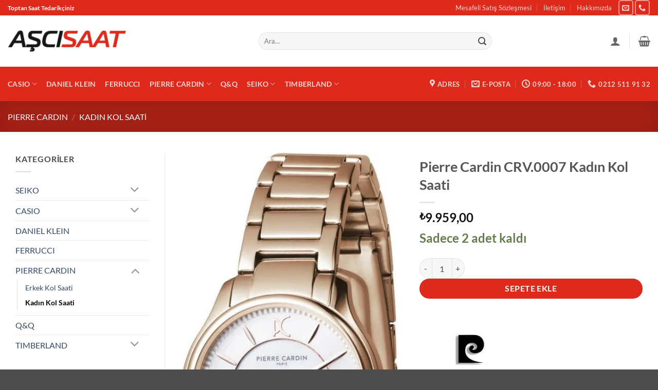

--- FILE ---
content_type: text/html; charset=UTF-8
request_url: https://www.ascisaat.com.tr/urun/pierre-cardin-crv-0007-kadin-kol-saati/
body_size: 25029
content:
<!DOCTYPE html><html lang="tr" class="loading-site no-js"><head><script data-no-optimize="1">var litespeed_docref=sessionStorage.getItem("litespeed_docref");litespeed_docref&&(Object.defineProperty(document,"referrer",{get:function(){return litespeed_docref}}),sessionStorage.removeItem("litespeed_docref"));</script> <meta charset="UTF-8" /><link rel="profile" href="http://gmpg.org/xfn/11" /><link rel="pingback" href="https://www.ascisaat.com.tr/xmlrpc.php" /> <script src="[data-uri]" defer></script> <title>Pierre Cardin CRV.0007 Kadın Kol Saati &#8211; Aşçı Saatçilik</title><meta name='robots' content='max-image-preview:large' /><meta name="viewport" content="width=device-width, initial-scale=1" /><link rel='dns-prefetch' href='//www.googletagmanager.com' /><link rel='prefetch' href='https://www.ascisaat.com.tr/wp-content/themes/flatsome/assets/js/flatsome.js?ver=e2eddd6c228105dac048' /><link rel='prefetch' href='https://www.ascisaat.com.tr/wp-content/themes/flatsome/assets/js/chunk.slider.js?ver=3.20.4' /><link rel='prefetch' href='https://www.ascisaat.com.tr/wp-content/themes/flatsome/assets/js/chunk.popups.js?ver=3.20.4' /><link rel='prefetch' href='https://www.ascisaat.com.tr/wp-content/themes/flatsome/assets/js/chunk.tooltips.js?ver=3.20.4' /><link rel='prefetch' href='https://www.ascisaat.com.tr/wp-content/themes/flatsome/assets/js/woocommerce.js?ver=1c9be63d628ff7c3ff4c' /><link rel="alternate" type="application/rss+xml" title="Aşçı Saatçilik &raquo; akışı" href="https://www.ascisaat.com.tr/feed/" /><link rel="alternate" type="application/rss+xml" title="Aşçı Saatçilik &raquo; yorum akışı" href="https://www.ascisaat.com.tr/comments/feed/" /><link rel="alternate" title="oEmbed (JSON)" type="application/json+oembed" href="https://www.ascisaat.com.tr/wp-json/oembed/1.0/embed?url=https%3A%2F%2Fwww.ascisaat.com.tr%2Furun%2Fpierre-cardin-crv-0007-kadin-kol-saati%2F" /><link rel="alternate" title="oEmbed (XML)" type="text/xml+oembed" href="https://www.ascisaat.com.tr/wp-json/oembed/1.0/embed?url=https%3A%2F%2Fwww.ascisaat.com.tr%2Furun%2Fpierre-cardin-crv-0007-kadin-kol-saati%2F&#038;format=xml" /><style id='wp-img-auto-sizes-contain-inline-css' type='text/css'>img:is([sizes=auto i],[sizes^="auto," i]){contain-intrinsic-size:3000px 1500px}
/*# sourceURL=wp-img-auto-sizes-contain-inline-css */</style><link data-optimized="1" rel='stylesheet' id='contact-form-7-css' href='https://www.ascisaat.com.tr/wp-content/litespeed/css/011b34496b60fb38c23a3f96d7ed3ed9.css?ver=d3ed9' type='text/css' media='all' /><style id='contact-form-7-inline-css' type='text/css'>.wpcf7 .wpcf7-recaptcha iframe {margin-bottom: 0;}.wpcf7 .wpcf7-recaptcha[data-align="center"] > div {margin: 0 auto;}.wpcf7 .wpcf7-recaptcha[data-align="right"] > div {margin: 0 0 0 auto;}
/*# sourceURL=contact-form-7-inline-css */</style><link data-optimized="1" rel='stylesheet' id='woocontracts_css-css' href='https://www.ascisaat.com.tr/wp-content/litespeed/css/a588e40d4886448c45bc0c9624bc15bc.css?ver=c15bc' type='text/css' media='all' /><link data-optimized="1" rel='stylesheet' id='photoswipe-css' href='https://www.ascisaat.com.tr/wp-content/litespeed/css/2ef64aa8c7935f7f9a5cd6b2e71fae92.css?ver=fae92' type='text/css' media='all' /><link data-optimized="1" rel='stylesheet' id='photoswipe-default-skin-css' href='https://www.ascisaat.com.tr/wp-content/litespeed/css/853a6b5d55a9f64a0a491f6cad9fc9fc.css?ver=fc9fc' type='text/css' media='all' /><style id='woocommerce-inline-inline-css' type='text/css'>.woocommerce form .form-row .required { visibility: visible; }
/*# sourceURL=woocommerce-inline-inline-css */</style><link data-optimized="1" rel='stylesheet' id='pwb-styles-frontend-css' href='https://www.ascisaat.com.tr/wp-content/litespeed/css/00a6c3a104f34c567bb84a602537d14c.css?ver=7d14c' type='text/css' media='all' /><link data-optimized="1" rel='stylesheet' id='flatsome-main-css' href='https://www.ascisaat.com.tr/wp-content/litespeed/css/e2851badca8f3ecd48073cee7e4b232d.css?ver=b232d' type='text/css' media='all' /><style id='flatsome-main-inline-css' type='text/css'>@font-face {
				font-family: "fl-icons";
				font-display: block;
				src: url(https://www.ascisaat.com.tr/wp-content/themes/flatsome/assets/css/icons/fl-icons.eot?v=3.20.4);
				src:
					url(https://www.ascisaat.com.tr/wp-content/themes/flatsome/assets/css/icons/fl-icons.eot#iefix?v=3.20.4) format("embedded-opentype"),
					url(https://www.ascisaat.com.tr/wp-content/themes/flatsome/assets/css/icons/fl-icons.woff2?v=3.20.4) format("woff2"),
					url(https://www.ascisaat.com.tr/wp-content/themes/flatsome/assets/css/icons/fl-icons.ttf?v=3.20.4) format("truetype"),
					url(https://www.ascisaat.com.tr/wp-content/themes/flatsome/assets/css/icons/fl-icons.woff?v=3.20.4) format("woff"),
					url(https://www.ascisaat.com.tr/wp-content/themes/flatsome/assets/css/icons/fl-icons.svg?v=3.20.4#fl-icons) format("svg");
			}
/*# sourceURL=flatsome-main-inline-css */</style><link data-optimized="1" rel='stylesheet' id='flatsome-shop-css' href='https://www.ascisaat.com.tr/wp-content/litespeed/css/a7fa11fd3fe3587de75aaa0b54fd1770.css?ver=d1770' type='text/css' media='all' /><link data-optimized="1" rel='stylesheet' id='flatsome-style-css' href='https://www.ascisaat.com.tr/wp-content/litespeed/css/352a6114f92c3c22b387e9233572e3e0.css?ver=2e3e0' type='text/css' media='all' /><link data-optimized="1" rel='stylesheet' id='flexible_ean_front-css' href='https://www.ascisaat.com.tr/wp-content/litespeed/css/59f498df87c356d057126cb1194d0ec2.css?ver=d0ec2' type='text/css' media='all' /> <script type="text/javascript" src="https://www.ascisaat.com.tr/wp-includes/js/jquery/jquery.min.js" id="jquery-core-js"></script> <script data-optimized="1" type="text/javascript" src="https://www.ascisaat.com.tr/wp-content/litespeed/js/2b82afee28e41d5b7bc95e624e86f519.js?ver=6f519" id="wc-jquery-blockui-js" data-wp-strategy="defer"></script> <script data-optimized="1" type="text/javascript" src="https://www.ascisaat.com.tr/wp-content/litespeed/js/70e2a05705d6dac01da0067b02ccf100.js?ver=cf100" id="wc-photoswipe-js" defer="defer" data-wp-strategy="defer"></script> <script data-optimized="1" type="text/javascript" src="https://www.ascisaat.com.tr/wp-content/litespeed/js/c7e7e42161ecbf8393b48f95dd7e0f48.js?ver=e0f48" id="wc-photoswipe-ui-default-js" defer="defer" data-wp-strategy="defer"></script> <script type="text/javascript" id="wc-single-product-js-extra" src="[data-uri]" defer></script> <script data-optimized="1" type="text/javascript" src="https://www.ascisaat.com.tr/wp-content/litespeed/js/fb4854503a86d783900862d09ce71018.js?ver=71018" id="wc-single-product-js" defer="defer" data-wp-strategy="defer"></script> <script data-optimized="1" type="text/javascript" src="https://www.ascisaat.com.tr/wp-content/litespeed/js/ecefd7a7ed0a018d6aee37f5179e3b68.js?ver=e3b68" id="wc-js-cookie-js" data-wp-strategy="defer"></script> 
 <script type="text/javascript" src="https://www.googletagmanager.com/gtag/js?id=GT-P3JXZ28" id="google_gtagjs-js" defer data-deferred="1"></script> <script type="text/javascript" id="google_gtagjs-js-after" src="[data-uri]" defer></script> <link rel="https://api.w.org/" href="https://www.ascisaat.com.tr/wp-json/" /><link rel="alternate" title="JSON" type="application/json" href="https://www.ascisaat.com.tr/wp-json/wp/v2/product/6385" /><link rel="EditURI" type="application/rsd+xml" title="RSD" href="https://www.ascisaat.com.tr/xmlrpc.php?rsd" /><meta name="generator" content="WordPress 6.9" /><meta name="generator" content="WooCommerce 10.4.3" /><link rel="canonical" href="https://www.ascisaat.com.tr/urun/pierre-cardin-crv-0007-kadin-kol-saati/" /><link rel='shortlink' href='https://www.ascisaat.com.tr/?p=6385' /><meta name="generator" content="Site Kit by Google 1.170.0" /><meta name="google-site-verification" content="J9Sbkasf8hvuY9g1EWhlmd1045Mk2gJ0wEZ575g4ZTY" />
<noscript><style>.woocommerce-product-gallery{ opacity: 1 !important; }</style></noscript><link rel="icon" href="https://www.ascisaat.com.tr/wp-content/uploads/2025/03/cropped-asci-favico-new-32x32.png" sizes="32x32" /><link rel="icon" href="https://www.ascisaat.com.tr/wp-content/uploads/2025/03/cropped-asci-favico-new-192x192.png" sizes="192x192" /><link rel="apple-touch-icon" href="https://www.ascisaat.com.tr/wp-content/uploads/2025/03/cropped-asci-favico-new-180x180.png" /><meta name="msapplication-TileImage" content="https://www.ascisaat.com.tr/wp-content/uploads/2025/03/cropped-asci-favico-new-270x270.png" /><style id="custom-css" type="text/css">:root {--primary-color: #dd2a1d;--fs-color-primary: #dd2a1d;--fs-color-secondary: #000000;--fs-color-success: #627D47;--fs-color-alert: #b20000;--fs-color-base: #4a4a4a;--fs-experimental-link-color: #334862;--fs-experimental-link-color-hover: #111;}.tooltipster-base {--tooltip-color: #fff;--tooltip-bg-color: #000;}.off-canvas-right .mfp-content, .off-canvas-left .mfp-content {--drawer-width: 300px;}.off-canvas .mfp-content.off-canvas-cart {--drawer-width: 360px;}.container-width, .full-width .ubermenu-nav, .container, .row{max-width: 1890px}.row.row-collapse{max-width: 1860px}.row.row-small{max-width: 1882.5px}.row.row-large{max-width: 1920px}.header-main{height: 100px}#logo img{max-height: 100px}#logo{width:230px;}.header-bottom{min-height: 43px}.header-top{min-height: 30px}.transparent .header-main{height: 30px}.transparent #logo img{max-height: 30px}.has-transparent + .page-title:first-of-type,.has-transparent + #main > .page-title,.has-transparent + #main > div > .page-title,.has-transparent + #main .page-header-wrapper:first-of-type .page-title{padding-top: 110px;}.header.show-on-scroll,.stuck .header-main{height:70px!important}.stuck #logo img{max-height: 70px!important}.search-form{ width: 50%;}.header-bg-color {background-color: rgba(255,255,255,0.9)}.header-bottom {background-color: #dd2a1d}.header-main .nav > li > a{line-height: 16px }.header-bottom-nav > li > a{line-height: 47px }@media (max-width: 549px) {.header-main{height: 70px}#logo img{max-height: 70px}}.nav-dropdown-has-arrow.nav-dropdown-has-border li.has-dropdown:before{border-bottom-color: #FFFFFF;}.nav .nav-dropdown{border-color: #FFFFFF }.nav-dropdown-has-arrow li.has-dropdown:after{border-bottom-color: #FFFFFF;}.nav .nav-dropdown{background-color: #FFFFFF}body{font-family: Lato, sans-serif;}body {font-weight: 400;font-style: normal;}.nav > li > a {font-family: Lato, sans-serif;}.mobile-sidebar-levels-2 .nav > li > ul > li > a {font-family: Lato, sans-serif;}.nav > li > a,.mobile-sidebar-levels-2 .nav > li > ul > li > a {font-weight: 700;font-style: normal;}h1,h2,h3,h4,h5,h6,.heading-font, .off-canvas-center .nav-sidebar.nav-vertical > li > a{font-family: Lato, sans-serif;}h1,h2,h3,h4,h5,h6,.heading-font,.banner h1,.banner h2 {font-weight: 700;font-style: normal;}.alt-font{font-family: "Dancing Script", sans-serif;}.alt-font {font-weight: 400!important;font-style: normal!important;}.current .breadcrumb-step, [data-icon-label]:after, .button#place_order,.button.checkout,.checkout-button,.single_add_to_cart_button.button, .sticky-add-to-cart-select-options-button{background-color: #dd2a1d!important }.has-equal-box-heights .box-image {padding-top: 150%;}@media screen and (min-width: 550px){.products .box-vertical .box-image{min-width: 350px!important;width: 350px!important;}}.nav-vertical-fly-out > li + li {border-top-width: 1px; border-top-style: solid;}.label-new.menu-item > a:after{content:"Yeni";}.label-hot.menu-item > a:after{content:"Yeni";}.label-sale.menu-item > a:after{content:"İndirim";}.label-popular.menu-item > a:after{content:"Popüler";}</style><style type="text/css" id="wp-custom-css">.outofstock .price{display:none}
.outofstock .amount{display:none}
.product-info p.stock{font-size: 1.5em;}
.nav-left {place-content: center;}
li#tab-title-pwb_tab {
    display: none;
}</style><style id="kirki-inline-styles">/* latin-ext */
@font-face {
  font-family: 'Lato';
  font-style: normal;
  font-weight: 400;
  font-display: swap;
  src: url(https://www.ascisaat.com.tr/wp-content/fonts/lato/S6uyw4BMUTPHjxAwXjeu.woff2) format('woff2');
  unicode-range: U+0100-02BA, U+02BD-02C5, U+02C7-02CC, U+02CE-02D7, U+02DD-02FF, U+0304, U+0308, U+0329, U+1D00-1DBF, U+1E00-1E9F, U+1EF2-1EFF, U+2020, U+20A0-20AB, U+20AD-20C0, U+2113, U+2C60-2C7F, U+A720-A7FF;
}
/* latin */
@font-face {
  font-family: 'Lato';
  font-style: normal;
  font-weight: 400;
  font-display: swap;
  src: url(https://www.ascisaat.com.tr/wp-content/fonts/lato/S6uyw4BMUTPHjx4wXg.woff2) format('woff2');
  unicode-range: U+0000-00FF, U+0131, U+0152-0153, U+02BB-02BC, U+02C6, U+02DA, U+02DC, U+0304, U+0308, U+0329, U+2000-206F, U+20AC, U+2122, U+2191, U+2193, U+2212, U+2215, U+FEFF, U+FFFD;
}
/* latin-ext */
@font-face {
  font-family: 'Lato';
  font-style: normal;
  font-weight: 700;
  font-display: swap;
  src: url(https://www.ascisaat.com.tr/wp-content/fonts/lato/S6u9w4BMUTPHh6UVSwaPGR_p.woff2) format('woff2');
  unicode-range: U+0100-02BA, U+02BD-02C5, U+02C7-02CC, U+02CE-02D7, U+02DD-02FF, U+0304, U+0308, U+0329, U+1D00-1DBF, U+1E00-1E9F, U+1EF2-1EFF, U+2020, U+20A0-20AB, U+20AD-20C0, U+2113, U+2C60-2C7F, U+A720-A7FF;
}
/* latin */
@font-face {
  font-family: 'Lato';
  font-style: normal;
  font-weight: 700;
  font-display: swap;
  src: url(https://www.ascisaat.com.tr/wp-content/fonts/lato/S6u9w4BMUTPHh6UVSwiPGQ.woff2) format('woff2');
  unicode-range: U+0000-00FF, U+0131, U+0152-0153, U+02BB-02BC, U+02C6, U+02DA, U+02DC, U+0304, U+0308, U+0329, U+2000-206F, U+20AC, U+2122, U+2191, U+2193, U+2212, U+2215, U+FEFF, U+FFFD;
}/* vietnamese */
@font-face {
  font-family: 'Dancing Script';
  font-style: normal;
  font-weight: 400;
  font-display: swap;
  src: url(https://www.ascisaat.com.tr/wp-content/fonts/dancing-script/If2cXTr6YS-zF4S-kcSWSVi_sxjsohD9F50Ruu7BMSo3Rep8ltA.woff2) format('woff2');
  unicode-range: U+0102-0103, U+0110-0111, U+0128-0129, U+0168-0169, U+01A0-01A1, U+01AF-01B0, U+0300-0301, U+0303-0304, U+0308-0309, U+0323, U+0329, U+1EA0-1EF9, U+20AB;
}
/* latin-ext */
@font-face {
  font-family: 'Dancing Script';
  font-style: normal;
  font-weight: 400;
  font-display: swap;
  src: url(https://www.ascisaat.com.tr/wp-content/fonts/dancing-script/If2cXTr6YS-zF4S-kcSWSVi_sxjsohD9F50Ruu7BMSo3ROp8ltA.woff2) format('woff2');
  unicode-range: U+0100-02BA, U+02BD-02C5, U+02C7-02CC, U+02CE-02D7, U+02DD-02FF, U+0304, U+0308, U+0329, U+1D00-1DBF, U+1E00-1E9F, U+1EF2-1EFF, U+2020, U+20A0-20AB, U+20AD-20C0, U+2113, U+2C60-2C7F, U+A720-A7FF;
}
/* latin */
@font-face {
  font-family: 'Dancing Script';
  font-style: normal;
  font-weight: 400;
  font-display: swap;
  src: url(https://www.ascisaat.com.tr/wp-content/fonts/dancing-script/If2cXTr6YS-zF4S-kcSWSVi_sxjsohD9F50Ruu7BMSo3Sup8.woff2) format('woff2');
  unicode-range: U+0000-00FF, U+0131, U+0152-0153, U+02BB-02BC, U+02C6, U+02DA, U+02DC, U+0304, U+0308, U+0329, U+2000-206F, U+20AC, U+2122, U+2191, U+2193, U+2212, U+2215, U+FEFF, U+FFFD;
}</style><style type="text/css" id="c4wp-checkout-css">.woocommerce-checkout .c4wp_captcha_field {
						margin-bottom: 10px;
						margin-top: 15px;
						position: relative;
						display: inline-block;
					}</style><style type="text/css" id="c4wp-v3-lp-form-css">.login #login, .login #lostpasswordform {
					min-width: 350px !important;
				}
				.wpforms-field-c4wp iframe {
					width: 100% !important;
				}</style><link data-optimized="1" rel='stylesheet' id='wc-blocks-style-css' href='https://www.ascisaat.com.tr/wp-content/litespeed/css/9c71a8028ecdaf2b3247e15b811f2f13.css?ver=f2f13' type='text/css' media='all' /><style id='global-styles-inline-css' type='text/css'>:root{--wp--preset--aspect-ratio--square: 1;--wp--preset--aspect-ratio--4-3: 4/3;--wp--preset--aspect-ratio--3-4: 3/4;--wp--preset--aspect-ratio--3-2: 3/2;--wp--preset--aspect-ratio--2-3: 2/3;--wp--preset--aspect-ratio--16-9: 16/9;--wp--preset--aspect-ratio--9-16: 9/16;--wp--preset--color--black: #000000;--wp--preset--color--cyan-bluish-gray: #abb8c3;--wp--preset--color--white: #ffffff;--wp--preset--color--pale-pink: #f78da7;--wp--preset--color--vivid-red: #cf2e2e;--wp--preset--color--luminous-vivid-orange: #ff6900;--wp--preset--color--luminous-vivid-amber: #fcb900;--wp--preset--color--light-green-cyan: #7bdcb5;--wp--preset--color--vivid-green-cyan: #00d084;--wp--preset--color--pale-cyan-blue: #8ed1fc;--wp--preset--color--vivid-cyan-blue: #0693e3;--wp--preset--color--vivid-purple: #9b51e0;--wp--preset--color--primary: #dd2a1d;--wp--preset--color--secondary: #000000;--wp--preset--color--success: #627D47;--wp--preset--color--alert: #b20000;--wp--preset--gradient--vivid-cyan-blue-to-vivid-purple: linear-gradient(135deg,rgb(6,147,227) 0%,rgb(155,81,224) 100%);--wp--preset--gradient--light-green-cyan-to-vivid-green-cyan: linear-gradient(135deg,rgb(122,220,180) 0%,rgb(0,208,130) 100%);--wp--preset--gradient--luminous-vivid-amber-to-luminous-vivid-orange: linear-gradient(135deg,rgb(252,185,0) 0%,rgb(255,105,0) 100%);--wp--preset--gradient--luminous-vivid-orange-to-vivid-red: linear-gradient(135deg,rgb(255,105,0) 0%,rgb(207,46,46) 100%);--wp--preset--gradient--very-light-gray-to-cyan-bluish-gray: linear-gradient(135deg,rgb(238,238,238) 0%,rgb(169,184,195) 100%);--wp--preset--gradient--cool-to-warm-spectrum: linear-gradient(135deg,rgb(74,234,220) 0%,rgb(151,120,209) 20%,rgb(207,42,186) 40%,rgb(238,44,130) 60%,rgb(251,105,98) 80%,rgb(254,248,76) 100%);--wp--preset--gradient--blush-light-purple: linear-gradient(135deg,rgb(255,206,236) 0%,rgb(152,150,240) 100%);--wp--preset--gradient--blush-bordeaux: linear-gradient(135deg,rgb(254,205,165) 0%,rgb(254,45,45) 50%,rgb(107,0,62) 100%);--wp--preset--gradient--luminous-dusk: linear-gradient(135deg,rgb(255,203,112) 0%,rgb(199,81,192) 50%,rgb(65,88,208) 100%);--wp--preset--gradient--pale-ocean: linear-gradient(135deg,rgb(255,245,203) 0%,rgb(182,227,212) 50%,rgb(51,167,181) 100%);--wp--preset--gradient--electric-grass: linear-gradient(135deg,rgb(202,248,128) 0%,rgb(113,206,126) 100%);--wp--preset--gradient--midnight: linear-gradient(135deg,rgb(2,3,129) 0%,rgb(40,116,252) 100%);--wp--preset--font-size--small: 13px;--wp--preset--font-size--medium: 20px;--wp--preset--font-size--large: 36px;--wp--preset--font-size--x-large: 42px;--wp--preset--spacing--20: 0.44rem;--wp--preset--spacing--30: 0.67rem;--wp--preset--spacing--40: 1rem;--wp--preset--spacing--50: 1.5rem;--wp--preset--spacing--60: 2.25rem;--wp--preset--spacing--70: 3.38rem;--wp--preset--spacing--80: 5.06rem;--wp--preset--shadow--natural: 6px 6px 9px rgba(0, 0, 0, 0.2);--wp--preset--shadow--deep: 12px 12px 50px rgba(0, 0, 0, 0.4);--wp--preset--shadow--sharp: 6px 6px 0px rgba(0, 0, 0, 0.2);--wp--preset--shadow--outlined: 6px 6px 0px -3px rgb(255, 255, 255), 6px 6px rgb(0, 0, 0);--wp--preset--shadow--crisp: 6px 6px 0px rgb(0, 0, 0);}:where(body) { margin: 0; }.wp-site-blocks > .alignleft { float: left; margin-right: 2em; }.wp-site-blocks > .alignright { float: right; margin-left: 2em; }.wp-site-blocks > .aligncenter { justify-content: center; margin-left: auto; margin-right: auto; }:where(.is-layout-flex){gap: 0.5em;}:where(.is-layout-grid){gap: 0.5em;}.is-layout-flow > .alignleft{float: left;margin-inline-start: 0;margin-inline-end: 2em;}.is-layout-flow > .alignright{float: right;margin-inline-start: 2em;margin-inline-end: 0;}.is-layout-flow > .aligncenter{margin-left: auto !important;margin-right: auto !important;}.is-layout-constrained > .alignleft{float: left;margin-inline-start: 0;margin-inline-end: 2em;}.is-layout-constrained > .alignright{float: right;margin-inline-start: 2em;margin-inline-end: 0;}.is-layout-constrained > .aligncenter{margin-left: auto !important;margin-right: auto !important;}.is-layout-constrained > :where(:not(.alignleft):not(.alignright):not(.alignfull)){margin-left: auto !important;margin-right: auto !important;}body .is-layout-flex{display: flex;}.is-layout-flex{flex-wrap: wrap;align-items: center;}.is-layout-flex > :is(*, div){margin: 0;}body .is-layout-grid{display: grid;}.is-layout-grid > :is(*, div){margin: 0;}body{padding-top: 0px;padding-right: 0px;padding-bottom: 0px;padding-left: 0px;}a:where(:not(.wp-element-button)){text-decoration: none;}:root :where(.wp-element-button, .wp-block-button__link){background-color: #32373c;border-width: 0;color: #fff;font-family: inherit;font-size: inherit;font-style: inherit;font-weight: inherit;letter-spacing: inherit;line-height: inherit;padding-top: calc(0.667em + 2px);padding-right: calc(1.333em + 2px);padding-bottom: calc(0.667em + 2px);padding-left: calc(1.333em + 2px);text-decoration: none;text-transform: inherit;}.has-black-color{color: var(--wp--preset--color--black) !important;}.has-cyan-bluish-gray-color{color: var(--wp--preset--color--cyan-bluish-gray) !important;}.has-white-color{color: var(--wp--preset--color--white) !important;}.has-pale-pink-color{color: var(--wp--preset--color--pale-pink) !important;}.has-vivid-red-color{color: var(--wp--preset--color--vivid-red) !important;}.has-luminous-vivid-orange-color{color: var(--wp--preset--color--luminous-vivid-orange) !important;}.has-luminous-vivid-amber-color{color: var(--wp--preset--color--luminous-vivid-amber) !important;}.has-light-green-cyan-color{color: var(--wp--preset--color--light-green-cyan) !important;}.has-vivid-green-cyan-color{color: var(--wp--preset--color--vivid-green-cyan) !important;}.has-pale-cyan-blue-color{color: var(--wp--preset--color--pale-cyan-blue) !important;}.has-vivid-cyan-blue-color{color: var(--wp--preset--color--vivid-cyan-blue) !important;}.has-vivid-purple-color{color: var(--wp--preset--color--vivid-purple) !important;}.has-primary-color{color: var(--wp--preset--color--primary) !important;}.has-secondary-color{color: var(--wp--preset--color--secondary) !important;}.has-success-color{color: var(--wp--preset--color--success) !important;}.has-alert-color{color: var(--wp--preset--color--alert) !important;}.has-black-background-color{background-color: var(--wp--preset--color--black) !important;}.has-cyan-bluish-gray-background-color{background-color: var(--wp--preset--color--cyan-bluish-gray) !important;}.has-white-background-color{background-color: var(--wp--preset--color--white) !important;}.has-pale-pink-background-color{background-color: var(--wp--preset--color--pale-pink) !important;}.has-vivid-red-background-color{background-color: var(--wp--preset--color--vivid-red) !important;}.has-luminous-vivid-orange-background-color{background-color: var(--wp--preset--color--luminous-vivid-orange) !important;}.has-luminous-vivid-amber-background-color{background-color: var(--wp--preset--color--luminous-vivid-amber) !important;}.has-light-green-cyan-background-color{background-color: var(--wp--preset--color--light-green-cyan) !important;}.has-vivid-green-cyan-background-color{background-color: var(--wp--preset--color--vivid-green-cyan) !important;}.has-pale-cyan-blue-background-color{background-color: var(--wp--preset--color--pale-cyan-blue) !important;}.has-vivid-cyan-blue-background-color{background-color: var(--wp--preset--color--vivid-cyan-blue) !important;}.has-vivid-purple-background-color{background-color: var(--wp--preset--color--vivid-purple) !important;}.has-primary-background-color{background-color: var(--wp--preset--color--primary) !important;}.has-secondary-background-color{background-color: var(--wp--preset--color--secondary) !important;}.has-success-background-color{background-color: var(--wp--preset--color--success) !important;}.has-alert-background-color{background-color: var(--wp--preset--color--alert) !important;}.has-black-border-color{border-color: var(--wp--preset--color--black) !important;}.has-cyan-bluish-gray-border-color{border-color: var(--wp--preset--color--cyan-bluish-gray) !important;}.has-white-border-color{border-color: var(--wp--preset--color--white) !important;}.has-pale-pink-border-color{border-color: var(--wp--preset--color--pale-pink) !important;}.has-vivid-red-border-color{border-color: var(--wp--preset--color--vivid-red) !important;}.has-luminous-vivid-orange-border-color{border-color: var(--wp--preset--color--luminous-vivid-orange) !important;}.has-luminous-vivid-amber-border-color{border-color: var(--wp--preset--color--luminous-vivid-amber) !important;}.has-light-green-cyan-border-color{border-color: var(--wp--preset--color--light-green-cyan) !important;}.has-vivid-green-cyan-border-color{border-color: var(--wp--preset--color--vivid-green-cyan) !important;}.has-pale-cyan-blue-border-color{border-color: var(--wp--preset--color--pale-cyan-blue) !important;}.has-vivid-cyan-blue-border-color{border-color: var(--wp--preset--color--vivid-cyan-blue) !important;}.has-vivid-purple-border-color{border-color: var(--wp--preset--color--vivid-purple) !important;}.has-primary-border-color{border-color: var(--wp--preset--color--primary) !important;}.has-secondary-border-color{border-color: var(--wp--preset--color--secondary) !important;}.has-success-border-color{border-color: var(--wp--preset--color--success) !important;}.has-alert-border-color{border-color: var(--wp--preset--color--alert) !important;}.has-vivid-cyan-blue-to-vivid-purple-gradient-background{background: var(--wp--preset--gradient--vivid-cyan-blue-to-vivid-purple) !important;}.has-light-green-cyan-to-vivid-green-cyan-gradient-background{background: var(--wp--preset--gradient--light-green-cyan-to-vivid-green-cyan) !important;}.has-luminous-vivid-amber-to-luminous-vivid-orange-gradient-background{background: var(--wp--preset--gradient--luminous-vivid-amber-to-luminous-vivid-orange) !important;}.has-luminous-vivid-orange-to-vivid-red-gradient-background{background: var(--wp--preset--gradient--luminous-vivid-orange-to-vivid-red) !important;}.has-very-light-gray-to-cyan-bluish-gray-gradient-background{background: var(--wp--preset--gradient--very-light-gray-to-cyan-bluish-gray) !important;}.has-cool-to-warm-spectrum-gradient-background{background: var(--wp--preset--gradient--cool-to-warm-spectrum) !important;}.has-blush-light-purple-gradient-background{background: var(--wp--preset--gradient--blush-light-purple) !important;}.has-blush-bordeaux-gradient-background{background: var(--wp--preset--gradient--blush-bordeaux) !important;}.has-luminous-dusk-gradient-background{background: var(--wp--preset--gradient--luminous-dusk) !important;}.has-pale-ocean-gradient-background{background: var(--wp--preset--gradient--pale-ocean) !important;}.has-electric-grass-gradient-background{background: var(--wp--preset--gradient--electric-grass) !important;}.has-midnight-gradient-background{background: var(--wp--preset--gradient--midnight) !important;}.has-small-font-size{font-size: var(--wp--preset--font-size--small) !important;}.has-medium-font-size{font-size: var(--wp--preset--font-size--medium) !important;}.has-large-font-size{font-size: var(--wp--preset--font-size--large) !important;}.has-x-large-font-size{font-size: var(--wp--preset--font-size--x-large) !important;}
/*# sourceURL=global-styles-inline-css */</style></head><body class="wp-singular product-template-default single single-product postid-6385 wp-theme-flatsome wp-child-theme-flatsome-child theme-flatsome woocommerce woocommerce-page woocommerce-no-js lightbox nav-dropdown-has-arrow nav-dropdown-has-shadow nav-dropdown-has-border"><a class="skip-link screen-reader-text" href="#main">İçeriğe atla</a><div id="wrapper"><header id="header" class="header has-sticky sticky-shrink"><div class="header-wrapper"><div id="top-bar" class="header-top hide-for-sticky nav-dark"><div class="flex-row container"><div class="flex-col hide-for-medium flex-left"><ul class="nav nav-left medium-nav-center nav-small  nav-divided"><li class="html custom html_topbar_left"><strong>Toptan Saat Tedarikçiniz</strong></li></ul></div><div class="flex-col hide-for-medium flex-center"><ul class="nav nav-center nav-small  nav-divided"></ul></div><div class="flex-col hide-for-medium flex-right"><ul class="nav top-bar-nav nav-right nav-small  nav-divided"><li id="menu-item-6109" class="menu-item menu-item-type-post_type menu-item-object-page menu-item-6109 menu-item-design-default"><a href="https://www.ascisaat.com.tr/mesafeli-satis-sozlesmesi/" class="nav-top-link">Mesafeli Satış Sözleşmesi</a></li><li id="menu-item-5673" class="menu-item menu-item-type-post_type menu-item-object-page menu-item-5673 menu-item-design-default"><a href="https://www.ascisaat.com.tr/iletisim/" class="nav-top-link">İletişim</a></li><li id="menu-item-255" class="menu-item menu-item-type-post_type menu-item-object-page menu-item-255 menu-item-design-default"><a href="https://www.ascisaat.com.tr/hakkimizda/" class="nav-top-link">Hakkımızda</a></li><li class="html header-social-icons ml-0"><div class="social-icons follow-icons" ><a href="mailto:info@ascisaat.com.tr" data-label="E-mail" target="_blank" class="icon button round is-outline tooltip email" title="Bize email gönderin" aria-label="Bize email gönderin" rel="nofollow noopener"><i class="icon-envelop" aria-hidden="true"></i></a><a href="tel:+902125119132" data-label="Phone" target="_blank" class="icon button round is-outline tooltip phone" title="Bizi arayın" aria-label="Bizi arayın" rel="nofollow noopener"><i class="icon-phone" aria-hidden="true"></i></a></div></li></ul></div><div class="flex-col show-for-medium flex-grow"><ul class="nav nav-center nav-small mobile-nav  nav-divided"><li class="html custom html_topbar_left"><strong>Toptan Saat Tedarikçiniz</strong></li></ul></div></div></div><div id="masthead" class="header-main "><div class="header-inner flex-row container logo-left medium-logo-center" role="navigation"><div id="logo" class="flex-col logo"><a href="https://www.ascisaat.com.tr/" title="Aşçı Saatçilik - Toptan Saat Tedarikçiniz B2B sitesi" rel="home">
<img width="513" height="92" src="https://www.ascisaat.com.tr/wp-content/uploads/2025/03/asci-saat-logo.png" class="header_logo header-logo" alt="Aşçı Saatçilik"/><img  width="513" height="92" src="https://www.ascisaat.com.tr/wp-content/uploads/2025/03/asci-saat-logo.png" class="header-logo-dark" alt="Aşçı Saatçilik"/></a></div><div class="flex-col show-for-medium flex-left"><ul class="mobile-nav nav nav-left "><li class="nav-icon has-icon">
<a href="#" class="is-small" data-open="#main-menu" data-pos="left" data-bg="main-menu-overlay" role="button" aria-label="Menü" aria-controls="main-menu" aria-expanded="false" aria-haspopup="dialog" data-flatsome-role-button>
<i class="icon-menu" aria-hidden="true"></i>			<span class="menu-title uppercase hide-for-small">Menü</span>		</a></li></ul></div><div class="flex-col hide-for-medium flex-left
flex-grow"><ul class="header-nav header-nav-main nav nav-left  nav-size-medium nav-spacing-medium nav-uppercase nav-prompts-overlay" ><li class="header-search-form search-form html relative has-icon"><div class="header-search-form-wrapper"><div class="searchform-wrapper ux-search-box relative form-flat is-normal"><form role="search" method="get" class="searchform" action="https://www.ascisaat.com.tr/"><div class="flex-row relative"><div class="flex-col flex-grow">
<label class="screen-reader-text" for="woocommerce-product-search-field-0">Ara:</label>
<input type="search" id="woocommerce-product-search-field-0" class="search-field mb-0" placeholder="Ara&hellip;" value="" name="s" />
<input type="hidden" name="post_type" value="product" /></div><div class="flex-col">
<button type="submit" value="Ara" class="ux-search-submit submit-button secondary button  icon mb-0" aria-label="Gönder">
<i class="icon-search" aria-hidden="true"></i>			</button></div></div><div class="live-search-results text-left z-top"></div></form></div></div></li></ul></div><div class="flex-col hide-for-medium flex-right"><ul class="header-nav header-nav-main nav nav-right  nav-size-medium nav-spacing-medium nav-uppercase nav-prompts-overlay"><li class="account-item has-icon"><a href="https://www.ascisaat.com.tr/hesabim/" class="nav-top-link nav-top-not-logged-in is-small is-small" title="Giriş Yap" aria-label="Giriş Yap">
<i class="icon-user" aria-hidden="true"></i>	</a></li><li class="header-divider"></li><li class="cart-item has-icon has-dropdown"><a href="https://www.ascisaat.com.tr/cart/" class="header-cart-link nav-top-link is-small" title="Sepet" aria-label="Sepetim" aria-expanded="false" aria-haspopup="true" role="button" data-flatsome-role-button><i class="icon-shopping-basket" aria-hidden="true" data-icon-label="0"></i>  </a><ul class="nav-dropdown nav-dropdown-simple"><li class="html widget_shopping_cart"><div class="widget_shopping_cart_content"><div class="ux-mini-cart-empty flex flex-row-col text-center pt pb"><div class="ux-mini-cart-empty-icon">
<svg aria-hidden="true" xmlns="http://www.w3.org/2000/svg" viewBox="0 0 17 19" style="opacity:.1;height:80px;">
<path d="M8.5 0C6.7 0 5.3 1.2 5.3 2.7v2H2.1c-.3 0-.6.3-.7.7L0 18.2c0 .4.2.8.6.8h15.7c.4 0 .7-.3.7-.7v-.1L15.6 5.4c0-.3-.3-.6-.7-.6h-3.2v-2c0-1.6-1.4-2.8-3.2-2.8zM6.7 2.7c0-.8.8-1.4 1.8-1.4s1.8.6 1.8 1.4v2H6.7v-2zm7.5 3.4 1.3 11.5h-14L2.8 6.1h2.5v1.4c0 .4.3.7.7.7.4 0 .7-.3.7-.7V6.1h3.5v1.4c0 .4.3.7.7.7s.7-.3.7-.7V6.1h2.6z" fill-rule="evenodd" clip-rule="evenodd" fill="currentColor"></path>
</svg></div><p class="woocommerce-mini-cart__empty-message empty">Sepetinizde ürün bulunmuyor.</p><p class="return-to-shop">
<a class="button primary wc-backward" href="https://www.ascisaat.com.tr/shop/">
Mağazaya geri dön				</a></p></div></div></li></ul></li></ul></div><div class="flex-col show-for-medium flex-right"><ul class="mobile-nav nav nav-right "><li class="cart-item has-icon"><a href="https://www.ascisaat.com.tr/cart/" class="header-cart-link nav-top-link is-small off-canvas-toggle" title="Sepet" aria-label="Sepetim" aria-expanded="false" aria-haspopup="dialog" role="button" data-open="#cart-popup" data-class="off-canvas-cart" data-pos="right" aria-controls="cart-popup" data-flatsome-role-button><i class="icon-shopping-basket" aria-hidden="true" data-icon-label="0"></i>  </a><div id="cart-popup" class="mfp-hide"><div class="cart-popup-inner inner-padding cart-popup-inner--sticky"><div class="cart-popup-title text-center">
<span class="heading-font uppercase">Sepet</span><div class="is-divider"></div></div><div class="widget_shopping_cart"><div class="widget_shopping_cart_content"><div class="ux-mini-cart-empty flex flex-row-col text-center pt pb"><div class="ux-mini-cart-empty-icon">
<svg aria-hidden="true" xmlns="http://www.w3.org/2000/svg" viewBox="0 0 17 19" style="opacity:.1;height:80px;">
<path d="M8.5 0C6.7 0 5.3 1.2 5.3 2.7v2H2.1c-.3 0-.6.3-.7.7L0 18.2c0 .4.2.8.6.8h15.7c.4 0 .7-.3.7-.7v-.1L15.6 5.4c0-.3-.3-.6-.7-.6h-3.2v-2c0-1.6-1.4-2.8-3.2-2.8zM6.7 2.7c0-.8.8-1.4 1.8-1.4s1.8.6 1.8 1.4v2H6.7v-2zm7.5 3.4 1.3 11.5h-14L2.8 6.1h2.5v1.4c0 .4.3.7.7.7.4 0 .7-.3.7-.7V6.1h3.5v1.4c0 .4.3.7.7.7s.7-.3.7-.7V6.1h2.6z" fill-rule="evenodd" clip-rule="evenodd" fill="currentColor"></path>
</svg></div><p class="woocommerce-mini-cart__empty-message empty">Sepetinizde ürün bulunmuyor.</p><p class="return-to-shop">
<a class="button primary wc-backward" href="https://www.ascisaat.com.tr/shop/">
Mağazaya geri dön				</a></p></div></div></div><div class="payment-icons inline-block" role="group" aria-label="Payment icons"><div class="payment-icon"><svg aria-hidden="true" version="1.1" xmlns="http://www.w3.org/2000/svg" xmlns:xlink="http://www.w3.org/1999/xlink"  viewBox="0 0 64 32">
<path d="M10.781 7.688c-0.251-1.283-1.219-1.688-2.344-1.688h-8.376l-0.061 0.405c5.749 1.469 10.469 4.595 12.595 10.501l-1.813-9.219zM13.125 19.688l-0.531-2.781c-1.096-2.907-3.752-5.594-6.752-6.813l4.219 15.939h5.469l8.157-20.032h-5.501l-5.062 13.688zM27.72 26.061l3.248-20.061h-5.187l-3.251 20.061h5.189zM41.875 5.656c-5.125 0-8.717 2.72-8.749 6.624-0.032 2.877 2.563 4.469 4.531 5.439 2.032 0.968 2.688 1.624 2.688 2.499 0 1.344-1.624 1.939-3.093 1.939-2.093 0-3.219-0.251-4.875-1.032l-0.688-0.344-0.719 4.499c1.219 0.563 3.437 1.064 5.781 1.064 5.437 0.032 8.97-2.688 9.032-6.843 0-2.282-1.405-4-4.376-5.439-1.811-0.904-2.904-1.563-2.904-2.499 0-0.843 0.936-1.72 2.968-1.72 1.688-0.029 2.936 0.314 3.875 0.752l0.469 0.248 0.717-4.344c-1.032-0.406-2.656-0.844-4.656-0.844zM55.813 6c-1.251 0-2.189 0.376-2.72 1.688l-7.688 18.374h5.437c0.877-2.467 1.096-3 1.096-3 0.592 0 5.875 0 6.624 0 0 0 0.157 0.688 0.624 3h4.813l-4.187-20.061h-4zM53.405 18.938c0 0 0.437-1.157 2.064-5.594-0.032 0.032 0.437-1.157 0.688-1.907l0.374 1.72c0.968 4.781 1.189 5.781 1.189 5.781-0.813 0-3.283 0-4.315 0z"></path>
</svg>
<span class="screen-reader-text">Visa</span></div><div class="payment-icon"><svg aria-hidden="true" viewBox="0 0 64 32" xmlns="http://www.w3.org/2000/svg">
<path d="M18.4306 31.9299V29.8062C18.4306 28.9938 17.9382 28.4618 17.0929 28.4618C16.6703 28.4618 16.2107 28.6021 15.8948 29.0639C15.6486 28.6763 15.2957 28.4618 14.7663 28.4618C14.4135 28.4618 14.0606 28.5691 13.7816 28.9567V28.532H13.043V31.9299H13.7816V30.0536C13.7816 29.4515 14.0975 29.167 14.5899 29.167C15.0823 29.167 15.3285 29.4845 15.3285 30.0536V31.9299H16.0671V30.0536C16.0671 29.4515 16.42 29.167 16.8754 29.167C17.3678 29.167 17.614 29.4845 17.614 30.0536V31.9299H18.4306ZM29.3863 28.532H28.1882V27.5051H27.4496V28.532H26.7808V29.2041H27.4496V30.7629C27.4496 31.5423 27.7655 32 28.6108 32C28.9268 32 29.2797 31.8928 29.5259 31.7526L29.3125 31.1134C29.0991 31.2536 28.8529 31.2907 28.6765 31.2907C28.3236 31.2907 28.1841 31.0763 28.1841 30.7258V29.2041H29.3822V28.532H29.3863ZM35.6562 28.4577C35.2335 28.4577 34.9504 28.6722 34.774 28.9526V28.5278H34.0354V31.9258H34.774V30.0124C34.774 29.4474 35.0202 29.1258 35.4797 29.1258C35.6192 29.1258 35.7957 29.1629 35.9393 29.1959L36.1527 28.4866C36.0049 28.4577 35.7957 28.4577 35.6562 28.4577ZM26.1817 28.8124C25.8288 28.5649 25.3364 28.4577 24.8071 28.4577C23.9618 28.4577 23.3997 28.8825 23.3997 29.5546C23.3997 30.1196 23.8223 30.4412 24.5609 30.5443L24.9138 30.5814C25.2995 30.6515 25.5128 30.7588 25.5128 30.9361C25.5128 31.1835 25.2297 31.3608 24.7373 31.3608C24.2449 31.3608 23.8551 31.1835 23.6089 31.0062L23.256 31.5711C23.6417 31.8557 24.1711 31.9959 24.7004 31.9959C25.6852 31.9959 26.2514 31.534 26.2514 30.899C26.2514 30.2969 25.7919 29.9794 25.0902 29.8722L24.7373 29.835C24.4214 29.7979 24.1752 29.7278 24.1752 29.5175C24.1752 29.2701 24.4214 29.1299 24.8112 29.1299C25.2338 29.1299 25.6565 29.3072 25.8698 29.4144L26.1817 28.8124ZM45.8323 28.4577C45.4097 28.4577 45.1265 28.6722 44.9501 28.9526V28.5278H44.2115V31.9258H44.9501V30.0124C44.9501 29.4474 45.1963 29.1258 45.6559 29.1258C45.7954 29.1258 45.9718 29.1629 46.1154 29.1959L46.3288 28.4948C46.1852 28.4577 45.9759 28.4577 45.8323 28.4577ZM36.3948 30.2309C36.3948 31.2577 37.1005 32 38.192 32C38.6844 32 39.0373 31.8928 39.3901 31.6124L39.0373 31.0103C38.7541 31.2247 38.4751 31.3278 38.1551 31.3278C37.556 31.3278 37.1333 30.9031 37.1333 30.2309C37.1333 29.5917 37.556 29.167 38.1551 29.134C38.471 29.134 38.7541 29.2412 39.0373 29.4515L39.3901 28.8495C39.0373 28.5649 38.6844 28.4618 38.192 28.4618C37.1005 28.4577 36.3948 29.2041 36.3948 30.2309ZM43.2267 30.2309V28.532H42.4881V28.9567C42.2419 28.6392 41.889 28.4618 41.4295 28.4618C40.4775 28.4618 39.7389 29.2041 39.7389 30.2309C39.7389 31.2577 40.4775 32 41.4295 32C41.9219 32 42.2748 31.8227 42.4881 31.5051V31.9299H43.2267V30.2309ZM40.5144 30.2309C40.5144 29.6289 40.9002 29.134 41.5362 29.134C42.1352 29.134 42.5579 29.5959 42.5579 30.2309C42.5579 30.833 42.1352 31.3278 41.5362 31.3278C40.9043 31.2907 40.5144 30.8289 40.5144 30.2309ZM31.676 28.4577C30.6912 28.4577 29.9854 29.167 29.9854 30.2268C29.9854 31.2907 30.6912 31.9959 31.7129 31.9959C32.2053 31.9959 32.6977 31.8557 33.0875 31.534L32.7346 31.0021C32.4515 31.2165 32.0986 31.3567 31.7498 31.3567C31.2903 31.3567 30.8348 31.1423 30.7281 30.5443H33.227C33.227 30.4371 33.227 30.367 33.227 30.2598C33.2598 29.167 32.6238 28.4577 31.676 28.4577ZM31.676 29.0969C32.1355 29.0969 32.4515 29.3814 32.5213 29.9093H30.7609C30.8307 29.4515 31.1467 29.0969 31.676 29.0969ZM50.0259 30.2309V27.1876H49.2873V28.9567C49.0411 28.6392 48.6882 28.4618 48.2286 28.4618C47.2767 28.4618 46.5381 29.2041 46.5381 30.2309C46.5381 31.2577 47.2767 32 48.2286 32C48.721 32 49.0739 31.8227 49.2873 31.5051V31.9299H50.0259V30.2309ZM47.3136 30.2309C47.3136 29.6289 47.6993 29.134 48.3353 29.134C48.9344 29.134 49.357 29.5959 49.357 30.2309C49.357 30.833 48.9344 31.3278 48.3353 31.3278C47.6993 31.2907 47.3136 30.8289 47.3136 30.2309ZM22.5872 30.2309V28.532H21.8486V28.9567C21.6024 28.6392 21.2495 28.4618 20.79 28.4618C19.838 28.4618 19.0994 29.2041 19.0994 30.2309C19.0994 31.2577 19.838 32 20.79 32C21.2824 32 21.6352 31.8227 21.8486 31.5051V31.9299H22.5872V30.2309ZM19.8421 30.2309C19.8421 29.6289 20.2278 29.134 20.8638 29.134C21.4629 29.134 21.8855 29.5959 21.8855 30.2309C21.8855 30.833 21.4629 31.3278 20.8638 31.3278C20.2278 31.2907 19.8421 30.8289 19.8421 30.2309Z"/>
<path d="M26.6745 12.7423C26.6745 8.67216 28.5785 5.05979 31.5 2.72577C29.3499 1.0268 26.6376 0 23.6791 0C16.6707 0 11 5.69897 11 12.7423C11 19.7856 16.6707 25.4845 23.6791 25.4845C26.6376 25.4845 29.3499 24.4577 31.5 22.7588C28.5744 20.4577 26.6745 16.8124 26.6745 12.7423Z"/>
<path d="M31.5 2.72577C34.4215 5.05979 36.3255 8.67216 36.3255 12.7423C36.3255 16.8124 34.4585 20.4206 31.5 22.7588L25.9355 22.7588V2.72577L31.5 2.72577Z" fill-opacity="0.6"/>
<path d="M52 12.7423C52 19.7856 46.3293 25.4845 39.3209 25.4845C36.3624 25.4845 33.6501 24.4577 31.5 22.7588C34.4585 20.4206 36.3255 16.8124 36.3255 12.7423C36.3255 8.67216 34.4215 5.05979 31.5 2.72577C33.646 1.0268 36.3583 0 39.3168 0C46.3293 0 52 5.73608 52 12.7423Z" fill-opacity="0.4"/>
</svg>
<span class="screen-reader-text">MasterCard</span></div></div></div></div></li></ul></div></div><div class="container"><div class="top-divider full-width"></div></div></div><div id="wide-nav" class="header-bottom wide-nav nav-dark hide-for-medium"><div class="flex-row container"><div class="flex-col hide-for-medium flex-left"><ul class="nav header-nav header-bottom-nav nav-left  nav-size-medium nav-spacing-medium nav-uppercase"><li id="menu-item-272" class="menu-item menu-item-type-taxonomy menu-item-object-product_cat menu-item-has-children menu-item-272 menu-item-design-default has-dropdown"><a href="https://www.ascisaat.com.tr/kategori/casio/" class="nav-top-link" aria-expanded="false" aria-haspopup="menu">CASIO<i class="icon-angle-down" aria-hidden="true"></i></a><ul class="sub-menu nav-dropdown nav-dropdown-simple"><li id="menu-item-4544" class="menu-item menu-item-type-taxonomy menu-item-object-product_cat menu-item-4544"><a href="https://www.ascisaat.com.tr/kategori/casio/kadin-kol-saati/">Kadın Kol Saati</a></li><li id="menu-item-4543" class="menu-item menu-item-type-taxonomy menu-item-object-product_cat menu-item-4543"><a href="https://www.ascisaat.com.tr/kategori/casio/erkek-kol-saati/">Erkek Kol Saati</a></li><li id="menu-item-4547" class="menu-item menu-item-type-taxonomy menu-item-object-product_cat menu-item-4547"><a href="https://www.ascisaat.com.tr/kategori/casio/unisex-kol-saati/">Unisex Kol Saati</a></li><li id="menu-item-4545" class="menu-item menu-item-type-taxonomy menu-item-object-product_cat menu-item-4545"><a href="https://www.ascisaat.com.tr/kategori/casio/kronometre/">Kronometre</a></li><li id="menu-item-4546" class="menu-item menu-item-type-taxonomy menu-item-object-product_cat menu-item-4546"><a href="https://www.ascisaat.com.tr/kategori/casio/masa-saati/">Masa Saati</a></li><li id="menu-item-5653" class="menu-item menu-item-type-taxonomy menu-item-object-product_cat menu-item-5653"><a href="https://www.ascisaat.com.tr/kategori/casio/duvar-saati/">Duvar Saati</a></li></ul></li><li id="menu-item-273" class="menu-item menu-item-type-taxonomy menu-item-object-product_cat menu-item-273 menu-item-design-default"><a href="https://www.ascisaat.com.tr/kategori/daniel-klein/" class="nav-top-link">DANIEL KLEIN</a></li><li id="menu-item-274" class="menu-item menu-item-type-taxonomy menu-item-object-product_cat menu-item-274 menu-item-design-default"><a href="https://www.ascisaat.com.tr/kategori/ferrucci/" class="nav-top-link">FERRUCCI</a></li><li id="menu-item-4540" class="menu-item menu-item-type-taxonomy menu-item-object-product_cat current-product-ancestor menu-item-has-children menu-item-4540 menu-item-design-default has-dropdown"><a href="https://www.ascisaat.com.tr/kategori/pierre-cardin/" class="nav-top-link" aria-expanded="false" aria-haspopup="menu">PIERRE CARDIN<i class="icon-angle-down" aria-hidden="true"></i></a><ul class="sub-menu nav-dropdown nav-dropdown-simple"><li id="menu-item-4542" class="menu-item menu-item-type-taxonomy menu-item-object-product_cat current-product-ancestor current-menu-parent current-product-parent menu-item-4542 active"><a href="https://www.ascisaat.com.tr/kategori/pierre-cardin/kadin-kol-saati-pierre-cardin/">Kadın Kol Saati</a></li><li id="menu-item-4541" class="menu-item menu-item-type-taxonomy menu-item-object-product_cat menu-item-4541"><a href="https://www.ascisaat.com.tr/kategori/pierre-cardin/erkek-kol-saati-pierre-cardin/">Erkek Kol Saati</a></li></ul></li><li id="menu-item-275" class="menu-item menu-item-type-taxonomy menu-item-object-product_cat menu-item-275 menu-item-design-default"><a href="https://www.ascisaat.com.tr/kategori/qq/" class="nav-top-link">Q&amp;Q</a></li><li id="menu-item-7746" class="menu-item menu-item-type-taxonomy menu-item-object-product_cat menu-item-has-children menu-item-7746 menu-item-design-default has-dropdown"><a href="https://www.ascisaat.com.tr/kategori/seiko/" class="nav-top-link" aria-expanded="false" aria-haspopup="menu">SEIKO<i class="icon-angle-down" aria-hidden="true"></i></a><ul class="sub-menu nav-dropdown nav-dropdown-simple"><li id="menu-item-7747" class="menu-item menu-item-type-taxonomy menu-item-object-product_cat menu-item-7747"><a href="https://www.ascisaat.com.tr/kategori/seiko/seiko-erkek-kol-saati/">Seiko Erkek Kol Saati</a></li></ul></li><li id="menu-item-5082" class="menu-item menu-item-type-taxonomy menu-item-object-product_cat menu-item-has-children menu-item-5082 menu-item-design-default has-dropdown"><a href="https://www.ascisaat.com.tr/kategori/timberland/" class="nav-top-link" aria-expanded="false" aria-haspopup="menu">TIMBERLAND<i class="icon-angle-down" aria-hidden="true"></i></a><ul class="sub-menu nav-dropdown nav-dropdown-simple"><li id="menu-item-5083" class="menu-item menu-item-type-taxonomy menu-item-object-product_cat menu-item-5083"><a href="https://www.ascisaat.com.tr/kategori/timberland/erkek-kol-saati-timberland/">Erkek Kol Saati</a></li><li id="menu-item-5086" class="menu-item menu-item-type-taxonomy menu-item-object-product_cat menu-item-5086"><a href="https://www.ascisaat.com.tr/kategori/timberland/kadin-kol-saati-timberland/">Kadın Kol Saati</a></li></ul></li></ul></div><div class="flex-col hide-for-medium flex-right flex-grow"><ul class="nav header-nav header-bottom-nav nav-right  nav-size-medium nav-spacing-medium nav-uppercase"><li class="header-contact-wrapper"><ul id="header-contact" class="nav medium-nav-center nav-divided nav-uppercase header-contact"><li>
<a target="_blank" rel="noopener" href="https://maps.google.com/?q=Aşçı Saatçilik" title="Aşçı Saatçilik" class="tooltip">
<i class="icon-map-pin-fill" aria-hidden="true" style="font-size:16px;"></i>			     <span>
Adres			     </span>
</a></li><li>
<a href="mailto:info@ascisaat.com.tr" class="tooltip" title="info@ascisaat.com.tr">
<i class="icon-envelop" aria-hidden="true" style="font-size:16px;"></i>			       <span>
e-posta			       </span>
</a></li><li>
<a href="#" onclick="event.preventDefault()" class="tooltip" title="09:00 - 18:00 ">
<i class="icon-clock" aria-hidden="true" style="font-size:16px;"></i>			        <span>09:00 - 18:00</span>
</a></li><li>
<a href="tel:0212 511 91 32" class="tooltip" title="0212 511 91 32">
<i class="icon-phone" aria-hidden="true" style="font-size:16px;"></i>			      <span>0212 511 91 32</span>
</a></li></ul></li></ul></div></div></div><div class="header-bg-container fill"><div class="header-bg-image fill"></div><div class="header-bg-color fill"></div></div></div></header><div class="shop-page-title product-page-title dark  page-title featured-title "><div class="page-title-bg fill"><div class="title-bg fill bg-fill" data-parallax-fade="true" data-parallax="-2" data-parallax-background data-parallax-container=".page-title"></div><div class="title-overlay fill"></div></div><div class="page-title-inner flex-row  medium-flex-wrap container"><div class="flex-col flex-grow medium-text-center"><div class="is-medium"><nav class="woocommerce-breadcrumb breadcrumbs uppercase" aria-label="Breadcrumb"><a href="https://www.ascisaat.com.tr/kategori/pierre-cardin/">PIERRE CARDIN</a> <span class="divider">&#47;</span> <a href="https://www.ascisaat.com.tr/kategori/pierre-cardin/kadin-kol-saati-pierre-cardin/">Kadın Kol Saati</a></nav></div></div><div class="flex-col nav-right medium-text-center"></div></div></div><main id="main" class=""><div class="shop-container"><div class="container"><div class="woocommerce-notices-wrapper"></div></div><div id="product-6385" class="product type-product post-6385 status-publish first instock product_cat-kadin-kol-saati-pierre-cardin product_tag-pierre-cardin-crv-0007-kadi has-post-thumbnail taxable shipping-taxable purchasable product-type-simple"><div class="product-main"><div class="row content-row row-divided row-large"><div id="product-sidebar" class="col large-3 hide-for-medium shop-sidebar "><aside id="woocommerce_product_categories-13" class="widget woocommerce widget_product_categories"><span class="widget-title shop-sidebar">Kategoriler</span><div class="is-divider small"></div><ul class="product-categories"><li class="cat-item cat-item-1743 cat-parent"><a href="https://www.ascisaat.com.tr/kategori/seiko/">SEIKO</a><ul class='children'><li class="cat-item cat-item-1744"><a href="https://www.ascisaat.com.tr/kategori/seiko/seiko-erkek-kol-saati/">Seiko Erkek Kol Saati</a></li></ul></li><li class="cat-item cat-item-15 cat-parent"><a href="https://www.ascisaat.com.tr/kategori/casio/">CASIO</a><ul class='children'><li class="cat-item cat-item-82"><a href="https://www.ascisaat.com.tr/kategori/casio/erkek-kol-saati/">Erkek Kol Saati</a></li><li class="cat-item cat-item-83"><a href="https://www.ascisaat.com.tr/kategori/casio/kadin-kol-saati/">Kadın Kol Saati</a></li><li class="cat-item cat-item-84"><a href="https://www.ascisaat.com.tr/kategori/casio/unisex-kol-saati/">Unisex Kol Saati</a></li><li class="cat-item cat-item-86"><a href="https://www.ascisaat.com.tr/kategori/casio/kronometre/">Kronometre</a></li><li class="cat-item cat-item-85"><a href="https://www.ascisaat.com.tr/kategori/casio/masa-saati/">Masa Saati</a></li><li class="cat-item cat-item-1356"><a href="https://www.ascisaat.com.tr/kategori/casio/duvar-saati/">Duvar Saati</a></li></ul></li><li class="cat-item cat-item-45"><a href="https://www.ascisaat.com.tr/kategori/daniel-klein/">DANIEL KLEIN</a></li><li class="cat-item cat-item-68"><a href="https://www.ascisaat.com.tr/kategori/ferrucci/">FERRUCCI</a></li><li class="cat-item cat-item-1041 cat-parent current-cat-parent"><a href="https://www.ascisaat.com.tr/kategori/pierre-cardin/">PIERRE CARDIN</a><ul class='children'><li class="cat-item cat-item-1043"><a href="https://www.ascisaat.com.tr/kategori/pierre-cardin/erkek-kol-saati-pierre-cardin/">Erkek Kol Saati</a></li><li class="cat-item cat-item-1042 current-cat"><a href="https://www.ascisaat.com.tr/kategori/pierre-cardin/kadin-kol-saati-pierre-cardin/">Kadın Kol Saati</a></li></ul></li><li class="cat-item cat-item-69"><a href="https://www.ascisaat.com.tr/kategori/qq/">Q&amp;Q</a></li><li class="cat-item cat-item-1196 cat-parent"><a href="https://www.ascisaat.com.tr/kategori/timberland/">TIMBERLAND</a><ul class='children'><li class="cat-item cat-item-1197"><a href="https://www.ascisaat.com.tr/kategori/timberland/erkek-kol-saati-timberland/">Erkek Kol Saati</a></li><li class="cat-item cat-item-1198"><a href="https://www.ascisaat.com.tr/kategori/timberland/kadin-kol-saati-timberland/">Kadın Kol Saati</a></li></ul></li></ul></aside></div><div class="col large-9"><div class="row"><div class="product-gallery col large-6"><div class="product-images relative mb-half has-hover woocommerce-product-gallery woocommerce-product-gallery--with-images woocommerce-product-gallery--columns-4 images" data-columns="4"><div class="badge-container is-larger absolute left top z-1"></div><div class="image-tools absolute top show-on-hover right z-3"></div><div class="woocommerce-product-gallery__wrapper product-gallery-slider slider slider-nav-small mb-half"
data-flickity-options='{
"cellAlign": "center",
"wrapAround": true,
"autoPlay": false,
"prevNextButtons":true,
"adaptiveHeight": true,
"imagesLoaded": true,
"lazyLoad": 1,
"dragThreshold" : 15,
"pageDots": false,
"rightToLeft": false       }'><div data-thumb="https://www.ascisaat.com.tr/wp-content/uploads/2023/11/pierre-cardin-kol-saati-2182-100x100.jpg.webp" data-thumb-alt="Pierre Cardin CRV.0007 Kadın Kol Saati" data-thumb-srcset="https://www.ascisaat.com.tr/wp-content/uploads/2023/11/pierre-cardin-kol-saati-2182-100x100.jpg.webp 100w, https://www.ascisaat.com.tr/wp-content/uploads/2023/11/pierre-cardin-kol-saati-2182-280x280.jpg.webp 280w"  data-thumb-sizes="(max-width: 100px) 100vw, 100px" class="woocommerce-product-gallery__image slide first"><a href="https://www.ascisaat.com.tr/wp-content/uploads/2023/11/pierre-cardin-kol-saati-2182.jpg"><img width="471" height="1000" src="https://www.ascisaat.com.tr/wp-content/uploads/2023/11/pierre-cardin-kol-saati-2182.jpg.webp" class="wp-post-image ux-skip-lazy" alt="Pierre Cardin CRV.0007 Kadın Kol Saati" data-caption="" data-src="https://www.ascisaat.com.tr/wp-content/uploads/2023/11/pierre-cardin-kol-saati-2182.jpg.webp" data-large_image="https://www.ascisaat.com.tr/wp-content/uploads/2023/11/pierre-cardin-kol-saati-2182.jpg" data-large_image_width="471" data-large_image_height="1000" decoding="async" fetchpriority="high" srcset="https://www.ascisaat.com.tr/wp-content/uploads/2023/11/pierre-cardin-kol-saati-2182.jpg.webp 471w, https://www.ascisaat.com.tr/wp-content/uploads/2023/11/pierre-cardin-kol-saati-2182-188x400.jpg.webp 188w, https://www.ascisaat.com.tr/wp-content/uploads/2023/11/pierre-cardin-kol-saati-2182-377x800.jpg.webp 377w, https://www.ascisaat.com.tr/wp-content/uploads/2023/11/pierre-cardin-kol-saati-2182-350x743.jpg.webp 350w" sizes="(max-width: 471px) 100vw, 471px" /></a></div></div><div class="image-tools absolute bottom left z-3">
<a role="button" href="#product-zoom" class="zoom-button button is-outline circle icon tooltip hide-for-small" title="Yakınlaştır" aria-label="Yakınlaştır" data-flatsome-role-button><i class="icon-expand" aria-hidden="true"></i></a></div></div></div><div class="product-info summary entry-summary col col-fit product-summary form-flat"><div class="ux-product-brands"></div><h1 class="product-title product_title entry-title">
Pierre Cardin CRV.0007 Kadın Kol Saati</h1><div class="is-divider small"></div><div class="price-wrapper"><p class="price product-page-price ">
<span class="woocommerce-Price-amount amount"><bdi><span class="woocommerce-Price-currencySymbol">&#8378;</span>9.959,00</bdi></span></p></div><p class="stock in-stock">Sadece 2 adet kaldı</p><form class="cart" action="https://www.ascisaat.com.tr/urun/pierre-cardin-crv-0007-kadin-kol-saati/" method="post" enctype='multipart/form-data'><div class="ux-quantity quantity buttons_added form-flat">
<input type="button" value="-" class="ux-quantity__button ux-quantity__button--minus button minus is-form" aria-label="Pierre Cardin CRV.0007 Kadın Kol Saati miktarını azalt">				<label class="screen-reader-text" for="quantity_69710e65f2d55">Pierre Cardin CRV.0007 Kadın Kol Saati adet</label>
<input
type="number"
id="quantity_69710e65f2d55"
class="input-text qty text"
name="quantity"
value="1"
aria-label="Ürün miktarı"
min="1"
max="2"
step="1"
placeholder=""
inputmode="numeric"
autocomplete="off"
/>
<input type="button" value="+" class="ux-quantity__button ux-quantity__button--plus button plus is-form" aria-label="Pierre Cardin CRV.0007 Kadın Kol Saati miktarını artır"></div>
<button type="submit" name="add-to-cart" value="6385" class="single_add_to_cart_button button alt">Sepete Ekle</button></form><div class="pwb-single-product-brands pwb-clearfix"><a href="https://www.ascisaat.com.tr/marka/pierre-cardin/" title="Pierre Cardin"><img width="200" height="200" src="https://www.ascisaat.com.tr/wp-content/uploads/2022/09/pierre-cardin-logo.jpeg.webp" class="attachment-thumbnail size-thumbnail" alt="" decoding="async" srcset="https://www.ascisaat.com.tr/wp-content/uploads/2022/09/pierre-cardin-logo.jpeg.webp 200w, https://www.ascisaat.com.tr/wp-content/uploads/2022/09/pierre-cardin-logo-100x100.jpeg.webp 100w" sizes="(max-width: 200px) 100vw, 200px" /></a></div></div></div><div class="product-footer"><div class="woocommerce-tabs wc-tabs-wrapper container tabbed-content"><ul class="tabs wc-tabs product-tabs small-nav-collapse nav nav-uppercase nav-tabs nav-normal nav-left" role="tablist"><li role="presentation" class="description_tab active" id="tab-title-description">
<a href="#tab-description" role="tab" aria-selected="true" aria-controls="tab-description">
Açıklama					</a></li></ul><div class="tab-panels"><div class="woocommerce-Tabs-panel woocommerce-Tabs-panel--description panel entry-content active" id="tab-description" role="tabpanel" aria-labelledby="tab-title-description"><p>Ersa Garantili</p></div></div></div><div class="related related-products-wrapper product-section"><h3 class="product-section-title container-width product-section-title-related pt-half pb-half uppercase">
İlgili ürünler</h3><div class="row has-equal-box-heights equalize-box large-columns-6 medium-columns-3 small-columns-2 row-small slider row-slider slider-nav-reveal slider-nav-push"  data-flickity-options='{&quot;imagesLoaded&quot;: true, &quot;groupCells&quot;: &quot;100%&quot;, &quot;dragThreshold&quot; : 5, &quot;cellAlign&quot;: &quot;left&quot;,&quot;wrapAround&quot;: true,&quot;prevNextButtons&quot;: true,&quot;percentPosition&quot;: true,&quot;pageDots&quot;: false, &quot;rightToLeft&quot;: false, &quot;autoPlay&quot; : false}' ><div class="product-small col has-hover product type-product post-4535 status-publish instock product_cat-kadin-kol-saati-pierre-cardin product_tag-pierre-cardin-800302f07-kad has-post-thumbnail taxable shipping-taxable purchasable product-type-simple"><div class="col-inner"><div class="badge-container absolute left top z-1"></div><div class="product-small box "><div class="box-image"><div class="image-none">
<a href="https://www.ascisaat.com.tr/urun/pierre-cardin-800302f07-kadin-kol-saati/">
<img width="350" height="350" src="data:image/svg+xml,%3Csvg%20viewBox%3D%220%200%20350%20350%22%20xmlns%3D%22http%3A%2F%2Fwww.w3.org%2F2000%2Fsvg%22%3E%3C%2Fsvg%3E" data-src="https://www.ascisaat.com.tr/wp-content/uploads/2022/09/pierre-cardin-kol-saati-1688-350x350.jpg.webp" class="lazy-load attachment-woocommerce_thumbnail size-woocommerce_thumbnail" alt="Pierre Cardin 800302f07 Kadın Kol Saati" decoding="async" srcset="" data-srcset="https://www.ascisaat.com.tr/wp-content/uploads/2022/09/pierre-cardin-kol-saati-1688-350x350.jpg.webp 350w, https://www.ascisaat.com.tr/wp-content/uploads/2022/09/pierre-cardin-kol-saati-1688-100x100.jpg.webp 100w, https://www.ascisaat.com.tr/wp-content/uploads/2022/09/pierre-cardin-kol-saati-1688-500x500.jpg.webp 500w, https://www.ascisaat.com.tr/wp-content/uploads/2022/09/pierre-cardin-kol-saati-1688-400x400.jpg.webp 400w, https://www.ascisaat.com.tr/wp-content/uploads/2022/09/pierre-cardin-kol-saati-1688-800x800.jpg.webp 800w, https://www.ascisaat.com.tr/wp-content/uploads/2022/09/pierre-cardin-kol-saati-1688-280x280.jpg.webp 280w, https://www.ascisaat.com.tr/wp-content/uploads/2022/09/pierre-cardin-kol-saati-1688-768x768.jpg.webp 768w, https://www.ascisaat.com.tr/wp-content/uploads/2022/09/pierre-cardin-kol-saati-1688.jpg.webp 900w" sizes="auto, (max-width: 350px) 100vw, 350px" />				</a></div><div class="image-tools is-small top right show-on-hover"></div><div class="image-tools is-small hide-for-small bottom left show-on-hover"></div><div class="image-tools grid-tools text-center hide-for-small bottom hover-slide-in show-on-hover">
<a href="#quick-view" class="quick-view" role="button" data-prod="4535" aria-haspopup="dialog" aria-expanded="false" data-flatsome-role-button>İNCELE</a></div></div><div class="box-text box-text-products"><div class="title-wrapper"><p class="name product-title woocommerce-loop-product__title"><a href="https://www.ascisaat.com.tr/urun/pierre-cardin-800302f07-kadin-kol-saati/" class="woocommerce-LoopProduct-link woocommerce-loop-product__link">Pierre Cardin 800302f07 Kadın Kol Saati</a></p></div><div class="price-wrapper">
<span class="price"><span class="woocommerce-Price-amount amount"><bdi><span class="woocommerce-Price-currencySymbol">&#8378;</span>2.869,00</bdi></span></span></div><div class="add-to-cart-button"><a href="/urun/pierre-cardin-crv-0007-kadin-kol-saati/?add-to-cart=4535" aria-describedby="woocommerce_loop_add_to_cart_link_describedby_4535" data-quantity="1" class="primary is-small mb-0 button product_type_simple add_to_cart_button ajax_add_to_cart is-gloss" data-product_id="4535" data-product_sku="800302F07" aria-label="Sepete ekle: “Pierre Cardin 800302f07 Kadın Kol Saati”" rel="nofollow" data-success_message="&quot;Pierre Cardin 800302f07 Kadın Kol Saati&quot; sepetinize eklendi" role="button">Sepete Ekle</a></div>	<span id="woocommerce_loop_add_to_cart_link_describedby_4535" class="screen-reader-text">
</span></div></div></div></div><div class="product-small col has-hover product type-product post-4871 status-publish instock product_cat-kadin-kol-saati-pierre-cardin product_tag-pierre-cardin-800102f101-ka has-post-thumbnail taxable shipping-taxable purchasable product-type-simple"><div class="col-inner"><div class="badge-container absolute left top z-1"></div><div class="product-small box "><div class="box-image"><div class="image-none">
<a href="https://www.ascisaat.com.tr/urun/pierre-cardin-800102f101-kadin-kol-saati/">
<img width="350" height="716" src="data:image/svg+xml,%3Csvg%20viewBox%3D%220%200%20350%20716%22%20xmlns%3D%22http%3A%2F%2Fwww.w3.org%2F2000%2Fsvg%22%3E%3C%2Fsvg%3E" data-src="https://www.ascisaat.com.tr/wp-content/uploads/2022/10/pierre-cardin-kol-saati-1790-350x716.jpg.webp" class="lazy-load attachment-woocommerce_thumbnail size-woocommerce_thumbnail" alt="Pierre Cardin 800102F101 Kadın Kol Saati" decoding="async" srcset="" data-srcset="https://www.ascisaat.com.tr/wp-content/uploads/2022/10/pierre-cardin-kol-saati-1790-350x716.jpg.webp 350w, https://www.ascisaat.com.tr/wp-content/uploads/2022/10/pierre-cardin-kol-saati-1790-200x409.jpg.webp 200w, https://www.ascisaat.com.tr/wp-content/uploads/2022/10/pierre-cardin-kol-saati-1790-196x400.jpg.webp 196w, https://www.ascisaat.com.tr/wp-content/uploads/2022/10/pierre-cardin-kol-saati-1790-391x800.jpg.webp 391w, https://www.ascisaat.com.tr/wp-content/uploads/2022/10/pierre-cardin-kol-saati-1790.jpg.webp 489w" sizes="auto, (max-width: 350px) 100vw, 350px" />				</a></div><div class="image-tools is-small top right show-on-hover"></div><div class="image-tools is-small hide-for-small bottom left show-on-hover"></div><div class="image-tools grid-tools text-center hide-for-small bottom hover-slide-in show-on-hover">
<a href="#quick-view" class="quick-view" role="button" data-prod="4871" aria-haspopup="dialog" aria-expanded="false" data-flatsome-role-button>İNCELE</a></div></div><div class="box-text box-text-products"><div class="title-wrapper"><p class="name product-title woocommerce-loop-product__title"><a href="https://www.ascisaat.com.tr/urun/pierre-cardin-800102f101-kadin-kol-saati/" class="woocommerce-LoopProduct-link woocommerce-loop-product__link">Pierre Cardin 800102F101 Kadın Kol Saati</a></p></div><div class="price-wrapper">
<span class="price"><span class="woocommerce-Price-amount amount"><bdi><span class="woocommerce-Price-currencySymbol">&#8378;</span>3.179,00</bdi></span></span></div><div class="add-to-cart-button"><a href="/urun/pierre-cardin-crv-0007-kadin-kol-saati/?add-to-cart=4871" aria-describedby="woocommerce_loop_add_to_cart_link_describedby_4871" data-quantity="1" class="primary is-small mb-0 button product_type_simple add_to_cart_button ajax_add_to_cart is-gloss" data-product_id="4871" data-product_sku="800102F101" aria-label="Sepete ekle: “Pierre Cardin 800102F101 Kadın Kol Saati”" rel="nofollow" data-success_message="&quot;Pierre Cardin 800102F101 Kadın Kol Saati&quot; sepetinize eklendi" role="button">Sepete Ekle</a></div>	<span id="woocommerce_loop_add_to_cart_link_describedby_4871" class="screen-reader-text">
</span></div></div></div></div><div class="product-small col has-hover product type-product post-4533 status-publish last instock product_cat-kadin-kol-saati-pierre-cardin product_tag-pierre-cardin-800302f08-kad has-post-thumbnail taxable shipping-taxable purchasable product-type-simple"><div class="col-inner"><div class="badge-container absolute left top z-1"></div><div class="product-small box "><div class="box-image"><div class="image-none">
<a href="https://www.ascisaat.com.tr/urun/pierre-cardin-800302f08-kadin-kol-saati/">
<img width="350" height="350" src="data:image/svg+xml,%3Csvg%20viewBox%3D%220%200%20350%20350%22%20xmlns%3D%22http%3A%2F%2Fwww.w3.org%2F2000%2Fsvg%22%3E%3C%2Fsvg%3E" data-src="https://www.ascisaat.com.tr/wp-content/uploads/2022/09/pierre-cardin-kol-saati-1687-350x350.jpg.webp" class="lazy-load attachment-woocommerce_thumbnail size-woocommerce_thumbnail" alt="Pierre Cardin 800302f08 Kadın Kol Saati" decoding="async" srcset="" data-srcset="https://www.ascisaat.com.tr/wp-content/uploads/2022/09/pierre-cardin-kol-saati-1687-350x350.jpg.webp 350w, https://www.ascisaat.com.tr/wp-content/uploads/2022/09/pierre-cardin-kol-saati-1687-100x100.jpg.webp 100w, https://www.ascisaat.com.tr/wp-content/uploads/2022/09/pierre-cardin-kol-saati-1687-500x500.jpg.webp 500w, https://www.ascisaat.com.tr/wp-content/uploads/2022/09/pierre-cardin-kol-saati-1687-400x400.jpg.webp 400w, https://www.ascisaat.com.tr/wp-content/uploads/2022/09/pierre-cardin-kol-saati-1687-800x800.jpg.webp 800w, https://www.ascisaat.com.tr/wp-content/uploads/2022/09/pierre-cardin-kol-saati-1687-280x280.jpg.webp 280w, https://www.ascisaat.com.tr/wp-content/uploads/2022/09/pierre-cardin-kol-saati-1687-768x768.jpg.webp 768w, https://www.ascisaat.com.tr/wp-content/uploads/2022/09/pierre-cardin-kol-saati-1687.jpg.webp 900w" sizes="auto, (max-width: 350px) 100vw, 350px" />				</a></div><div class="image-tools is-small top right show-on-hover"></div><div class="image-tools is-small hide-for-small bottom left show-on-hover"></div><div class="image-tools grid-tools text-center hide-for-small bottom hover-slide-in show-on-hover">
<a href="#quick-view" class="quick-view" role="button" data-prod="4533" aria-haspopup="dialog" aria-expanded="false" data-flatsome-role-button>İNCELE</a></div></div><div class="box-text box-text-products"><div class="title-wrapper"><p class="name product-title woocommerce-loop-product__title"><a href="https://www.ascisaat.com.tr/urun/pierre-cardin-800302f08-kadin-kol-saati/" class="woocommerce-LoopProduct-link woocommerce-loop-product__link">Pierre Cardin 800302f08 Kadın Kol Saati</a></p></div><div class="price-wrapper">
<span class="price"><span class="woocommerce-Price-amount amount"><bdi><span class="woocommerce-Price-currencySymbol">&#8378;</span>2.869,00</bdi></span></span></div><div class="add-to-cart-button"><a href="/urun/pierre-cardin-crv-0007-kadin-kol-saati/?add-to-cart=4533" aria-describedby="woocommerce_loop_add_to_cart_link_describedby_4533" data-quantity="1" class="primary is-small mb-0 button product_type_simple add_to_cart_button ajax_add_to_cart is-gloss" data-product_id="4533" data-product_sku="800302F08" aria-label="Sepete ekle: “Pierre Cardin 800302f08 Kadın Kol Saati”" rel="nofollow" data-success_message="&quot;Pierre Cardin 800302f08 Kadın Kol Saati&quot; sepetinize eklendi" role="button">Sepete Ekle</a></div>	<span id="woocommerce_loop_add_to_cart_link_describedby_4533" class="screen-reader-text">
</span></div></div></div></div><div class="product-small col has-hover product type-product post-4733 status-publish first instock product_cat-kadin-kol-saati-pierre-cardin product_tag-pierre-cardin-800302f03-kad has-post-thumbnail taxable shipping-taxable purchasable product-type-simple"><div class="col-inner"><div class="badge-container absolute left top z-1"></div><div class="product-small box "><div class="box-image"><div class="image-none">
<a href="https://www.ascisaat.com.tr/urun/pierre-cardin-800302f03-kadin-kol-saati/">
<img width="350" height="699" src="data:image/svg+xml,%3Csvg%20viewBox%3D%220%200%20350%20699%22%20xmlns%3D%22http%3A%2F%2Fwww.w3.org%2F2000%2Fsvg%22%3E%3C%2Fsvg%3E" data-src="https://www.ascisaat.com.tr/wp-content/uploads/2022/10/pierre-cardin-kol-saati-1751-350x699.jpg.webp" class="lazy-load attachment-woocommerce_thumbnail size-woocommerce_thumbnail" alt="Pierre Cardin 800302F03 Kadın Kol Saati" decoding="async" srcset="" data-srcset="https://www.ascisaat.com.tr/wp-content/uploads/2022/10/pierre-cardin-kol-saati-1751-350x699.jpg.webp 350w, https://www.ascisaat.com.tr/wp-content/uploads/2022/10/pierre-cardin-kol-saati-1751-500x998.jpg.webp 500w, https://www.ascisaat.com.tr/wp-content/uploads/2022/10/pierre-cardin-kol-saati-1751-200x400.jpg.webp 200w, https://www.ascisaat.com.tr/wp-content/uploads/2022/10/pierre-cardin-kol-saati-1751-401x800.jpg.webp 401w, https://www.ascisaat.com.tr/wp-content/uploads/2022/10/pierre-cardin-kol-saati-1751.jpg.webp 501w" sizes="auto, (max-width: 350px) 100vw, 350px" />				</a></div><div class="image-tools is-small top right show-on-hover"></div><div class="image-tools is-small hide-for-small bottom left show-on-hover"></div><div class="image-tools grid-tools text-center hide-for-small bottom hover-slide-in show-on-hover">
<a href="#quick-view" class="quick-view" role="button" data-prod="4733" aria-haspopup="dialog" aria-expanded="false" data-flatsome-role-button>İNCELE</a></div></div><div class="box-text box-text-products"><div class="title-wrapper"><p class="name product-title woocommerce-loop-product__title"><a href="https://www.ascisaat.com.tr/urun/pierre-cardin-800302f03-kadin-kol-saati/" class="woocommerce-LoopProduct-link woocommerce-loop-product__link">Pierre Cardin 800302F03 Kadın Kol Saati</a></p></div><div class="price-wrapper">
<span class="price"><span class="woocommerce-Price-amount amount"><bdi><span class="woocommerce-Price-currencySymbol">&#8378;</span>3.109,00</bdi></span></span></div><div class="add-to-cart-button"><a href="/urun/pierre-cardin-crv-0007-kadin-kol-saati/?add-to-cart=4733" aria-describedby="woocommerce_loop_add_to_cart_link_describedby_4733" data-quantity="1" class="primary is-small mb-0 button product_type_simple add_to_cart_button ajax_add_to_cart is-gloss" data-product_id="4733" data-product_sku="800302F03" aria-label="Sepete ekle: “Pierre Cardin 800302F03 Kadın Kol Saati”" rel="nofollow" data-success_message="&quot;Pierre Cardin 800302F03 Kadın Kol Saati&quot; sepetinize eklendi" role="button">Sepete Ekle</a></div>	<span id="woocommerce_loop_add_to_cart_link_describedby_4733" class="screen-reader-text">
</span></div></div></div></div><div class="product-small col has-hover product type-product post-4539 status-publish instock product_cat-kadin-kol-saati-pierre-cardin product_tag-pierre-cardin-800202f08-kad has-post-thumbnail taxable shipping-taxable purchasable product-type-simple"><div class="col-inner"><div class="badge-container absolute left top z-1"></div><div class="product-small box "><div class="box-image"><div class="image-none">
<a href="https://www.ascisaat.com.tr/urun/pierre-cardin-800202f08-kadin-kol-saati/">
<img width="350" height="350" src="data:image/svg+xml,%3Csvg%20viewBox%3D%220%200%20350%20350%22%20xmlns%3D%22http%3A%2F%2Fwww.w3.org%2F2000%2Fsvg%22%3E%3C%2Fsvg%3E" data-src="https://www.ascisaat.com.tr/wp-content/uploads/2022/09/pierre-cardin-kol-saati-1691-350x350.jpg.webp" class="lazy-load attachment-woocommerce_thumbnail size-woocommerce_thumbnail" alt="Pierre Cardin 800202f08 Kadın Kol Saati" decoding="async" srcset="" data-srcset="https://www.ascisaat.com.tr/wp-content/uploads/2022/09/pierre-cardin-kol-saati-1691-350x350.jpg.webp 350w, https://www.ascisaat.com.tr/wp-content/uploads/2022/09/pierre-cardin-kol-saati-1691-100x100.jpg.webp 100w, https://www.ascisaat.com.tr/wp-content/uploads/2022/09/pierre-cardin-kol-saati-1691-500x500.jpg.webp 500w, https://www.ascisaat.com.tr/wp-content/uploads/2022/09/pierre-cardin-kol-saati-1691-400x400.jpg.webp 400w, https://www.ascisaat.com.tr/wp-content/uploads/2022/09/pierre-cardin-kol-saati-1691-800x800.jpg.webp 800w, https://www.ascisaat.com.tr/wp-content/uploads/2022/09/pierre-cardin-kol-saati-1691-280x280.jpg.webp 280w, https://www.ascisaat.com.tr/wp-content/uploads/2022/09/pierre-cardin-kol-saati-1691-768x768.jpg.webp 768w, https://www.ascisaat.com.tr/wp-content/uploads/2022/09/pierre-cardin-kol-saati-1691.jpg.webp 900w" sizes="auto, (max-width: 350px) 100vw, 350px" />				</a></div><div class="image-tools is-small top right show-on-hover"></div><div class="image-tools is-small hide-for-small bottom left show-on-hover"></div><div class="image-tools grid-tools text-center hide-for-small bottom hover-slide-in show-on-hover">
<a href="#quick-view" class="quick-view" role="button" data-prod="4539" aria-haspopup="dialog" aria-expanded="false" data-flatsome-role-button>İNCELE</a></div></div><div class="box-text box-text-products"><div class="title-wrapper"><p class="name product-title woocommerce-loop-product__title"><a href="https://www.ascisaat.com.tr/urun/pierre-cardin-800202f08-kadin-kol-saati/" class="woocommerce-LoopProduct-link woocommerce-loop-product__link">Pierre Cardin 800202f08 Kadın Kol Saati</a></p></div><div class="price-wrapper">
<span class="price"><span class="woocommerce-Price-amount amount"><bdi><span class="woocommerce-Price-currencySymbol">&#8378;</span>3.819,00</bdi></span></span></div><div class="add-to-cart-button"><a href="/urun/pierre-cardin-crv-0007-kadin-kol-saati/?add-to-cart=4539" aria-describedby="woocommerce_loop_add_to_cart_link_describedby_4539" data-quantity="1" class="primary is-small mb-0 button product_type_simple add_to_cart_button ajax_add_to_cart is-gloss" data-product_id="4539" data-product_sku="800202F08" aria-label="Sepete ekle: “Pierre Cardin 800202f08 Kadın Kol Saati”" rel="nofollow" data-success_message="&quot;Pierre Cardin 800202f08 Kadın Kol Saati&quot; sepetinize eklendi" role="button">Sepete Ekle</a></div>	<span id="woocommerce_loop_add_to_cart_link_describedby_4539" class="screen-reader-text">
</span></div></div></div></div></div></div></div></div></div></div></div></div></main><footer id="footer" class="footer-wrapper"><div class="absolute-footer dark medium-text-center small-text-center"><div class="container clearfix"><div class="footer-secondary pull-right"><div class="payment-icons inline-block" role="group" aria-label="Payment icons"><div class="payment-icon"><svg aria-hidden="true" version="1.1" xmlns="http://www.w3.org/2000/svg" xmlns:xlink="http://www.w3.org/1999/xlink"  viewBox="0 0 64 32">
<path d="M10.781 7.688c-0.251-1.283-1.219-1.688-2.344-1.688h-8.376l-0.061 0.405c5.749 1.469 10.469 4.595 12.595 10.501l-1.813-9.219zM13.125 19.688l-0.531-2.781c-1.096-2.907-3.752-5.594-6.752-6.813l4.219 15.939h5.469l8.157-20.032h-5.501l-5.062 13.688zM27.72 26.061l3.248-20.061h-5.187l-3.251 20.061h5.189zM41.875 5.656c-5.125 0-8.717 2.72-8.749 6.624-0.032 2.877 2.563 4.469 4.531 5.439 2.032 0.968 2.688 1.624 2.688 2.499 0 1.344-1.624 1.939-3.093 1.939-2.093 0-3.219-0.251-4.875-1.032l-0.688-0.344-0.719 4.499c1.219 0.563 3.437 1.064 5.781 1.064 5.437 0.032 8.97-2.688 9.032-6.843 0-2.282-1.405-4-4.376-5.439-1.811-0.904-2.904-1.563-2.904-2.499 0-0.843 0.936-1.72 2.968-1.72 1.688-0.029 2.936 0.314 3.875 0.752l0.469 0.248 0.717-4.344c-1.032-0.406-2.656-0.844-4.656-0.844zM55.813 6c-1.251 0-2.189 0.376-2.72 1.688l-7.688 18.374h5.437c0.877-2.467 1.096-3 1.096-3 0.592 0 5.875 0 6.624 0 0 0 0.157 0.688 0.624 3h4.813l-4.187-20.061h-4zM53.405 18.938c0 0 0.437-1.157 2.064-5.594-0.032 0.032 0.437-1.157 0.688-1.907l0.374 1.72c0.968 4.781 1.189 5.781 1.189 5.781-0.813 0-3.283 0-4.315 0z"></path>
</svg>
<span class="screen-reader-text">Visa</span></div><div class="payment-icon"><svg aria-hidden="true" viewBox="0 0 64 32" xmlns="http://www.w3.org/2000/svg">
<path d="M18.4306 31.9299V29.8062C18.4306 28.9938 17.9382 28.4618 17.0929 28.4618C16.6703 28.4618 16.2107 28.6021 15.8948 29.0639C15.6486 28.6763 15.2957 28.4618 14.7663 28.4618C14.4135 28.4618 14.0606 28.5691 13.7816 28.9567V28.532H13.043V31.9299H13.7816V30.0536C13.7816 29.4515 14.0975 29.167 14.5899 29.167C15.0823 29.167 15.3285 29.4845 15.3285 30.0536V31.9299H16.0671V30.0536C16.0671 29.4515 16.42 29.167 16.8754 29.167C17.3678 29.167 17.614 29.4845 17.614 30.0536V31.9299H18.4306ZM29.3863 28.532H28.1882V27.5051H27.4496V28.532H26.7808V29.2041H27.4496V30.7629C27.4496 31.5423 27.7655 32 28.6108 32C28.9268 32 29.2797 31.8928 29.5259 31.7526L29.3125 31.1134C29.0991 31.2536 28.8529 31.2907 28.6765 31.2907C28.3236 31.2907 28.1841 31.0763 28.1841 30.7258V29.2041H29.3822V28.532H29.3863ZM35.6562 28.4577C35.2335 28.4577 34.9504 28.6722 34.774 28.9526V28.5278H34.0354V31.9258H34.774V30.0124C34.774 29.4474 35.0202 29.1258 35.4797 29.1258C35.6192 29.1258 35.7957 29.1629 35.9393 29.1959L36.1527 28.4866C36.0049 28.4577 35.7957 28.4577 35.6562 28.4577ZM26.1817 28.8124C25.8288 28.5649 25.3364 28.4577 24.8071 28.4577C23.9618 28.4577 23.3997 28.8825 23.3997 29.5546C23.3997 30.1196 23.8223 30.4412 24.5609 30.5443L24.9138 30.5814C25.2995 30.6515 25.5128 30.7588 25.5128 30.9361C25.5128 31.1835 25.2297 31.3608 24.7373 31.3608C24.2449 31.3608 23.8551 31.1835 23.6089 31.0062L23.256 31.5711C23.6417 31.8557 24.1711 31.9959 24.7004 31.9959C25.6852 31.9959 26.2514 31.534 26.2514 30.899C26.2514 30.2969 25.7919 29.9794 25.0902 29.8722L24.7373 29.835C24.4214 29.7979 24.1752 29.7278 24.1752 29.5175C24.1752 29.2701 24.4214 29.1299 24.8112 29.1299C25.2338 29.1299 25.6565 29.3072 25.8698 29.4144L26.1817 28.8124ZM45.8323 28.4577C45.4097 28.4577 45.1265 28.6722 44.9501 28.9526V28.5278H44.2115V31.9258H44.9501V30.0124C44.9501 29.4474 45.1963 29.1258 45.6559 29.1258C45.7954 29.1258 45.9718 29.1629 46.1154 29.1959L46.3288 28.4948C46.1852 28.4577 45.9759 28.4577 45.8323 28.4577ZM36.3948 30.2309C36.3948 31.2577 37.1005 32 38.192 32C38.6844 32 39.0373 31.8928 39.3901 31.6124L39.0373 31.0103C38.7541 31.2247 38.4751 31.3278 38.1551 31.3278C37.556 31.3278 37.1333 30.9031 37.1333 30.2309C37.1333 29.5917 37.556 29.167 38.1551 29.134C38.471 29.134 38.7541 29.2412 39.0373 29.4515L39.3901 28.8495C39.0373 28.5649 38.6844 28.4618 38.192 28.4618C37.1005 28.4577 36.3948 29.2041 36.3948 30.2309ZM43.2267 30.2309V28.532H42.4881V28.9567C42.2419 28.6392 41.889 28.4618 41.4295 28.4618C40.4775 28.4618 39.7389 29.2041 39.7389 30.2309C39.7389 31.2577 40.4775 32 41.4295 32C41.9219 32 42.2748 31.8227 42.4881 31.5051V31.9299H43.2267V30.2309ZM40.5144 30.2309C40.5144 29.6289 40.9002 29.134 41.5362 29.134C42.1352 29.134 42.5579 29.5959 42.5579 30.2309C42.5579 30.833 42.1352 31.3278 41.5362 31.3278C40.9043 31.2907 40.5144 30.8289 40.5144 30.2309ZM31.676 28.4577C30.6912 28.4577 29.9854 29.167 29.9854 30.2268C29.9854 31.2907 30.6912 31.9959 31.7129 31.9959C32.2053 31.9959 32.6977 31.8557 33.0875 31.534L32.7346 31.0021C32.4515 31.2165 32.0986 31.3567 31.7498 31.3567C31.2903 31.3567 30.8348 31.1423 30.7281 30.5443H33.227C33.227 30.4371 33.227 30.367 33.227 30.2598C33.2598 29.167 32.6238 28.4577 31.676 28.4577ZM31.676 29.0969C32.1355 29.0969 32.4515 29.3814 32.5213 29.9093H30.7609C30.8307 29.4515 31.1467 29.0969 31.676 29.0969ZM50.0259 30.2309V27.1876H49.2873V28.9567C49.0411 28.6392 48.6882 28.4618 48.2286 28.4618C47.2767 28.4618 46.5381 29.2041 46.5381 30.2309C46.5381 31.2577 47.2767 32 48.2286 32C48.721 32 49.0739 31.8227 49.2873 31.5051V31.9299H50.0259V30.2309ZM47.3136 30.2309C47.3136 29.6289 47.6993 29.134 48.3353 29.134C48.9344 29.134 49.357 29.5959 49.357 30.2309C49.357 30.833 48.9344 31.3278 48.3353 31.3278C47.6993 31.2907 47.3136 30.8289 47.3136 30.2309ZM22.5872 30.2309V28.532H21.8486V28.9567C21.6024 28.6392 21.2495 28.4618 20.79 28.4618C19.838 28.4618 19.0994 29.2041 19.0994 30.2309C19.0994 31.2577 19.838 32 20.79 32C21.2824 32 21.6352 31.8227 21.8486 31.5051V31.9299H22.5872V30.2309ZM19.8421 30.2309C19.8421 29.6289 20.2278 29.134 20.8638 29.134C21.4629 29.134 21.8855 29.5959 21.8855 30.2309C21.8855 30.833 21.4629 31.3278 20.8638 31.3278C20.2278 31.2907 19.8421 30.8289 19.8421 30.2309Z"/>
<path d="M26.6745 12.7423C26.6745 8.67216 28.5785 5.05979 31.5 2.72577C29.3499 1.0268 26.6376 0 23.6791 0C16.6707 0 11 5.69897 11 12.7423C11 19.7856 16.6707 25.4845 23.6791 25.4845C26.6376 25.4845 29.3499 24.4577 31.5 22.7588C28.5744 20.4577 26.6745 16.8124 26.6745 12.7423Z"/>
<path d="M31.5 2.72577C34.4215 5.05979 36.3255 8.67216 36.3255 12.7423C36.3255 16.8124 34.4585 20.4206 31.5 22.7588L25.9355 22.7588V2.72577L31.5 2.72577Z" fill-opacity="0.6"/>
<path d="M52 12.7423C52 19.7856 46.3293 25.4845 39.3209 25.4845C36.3624 25.4845 33.6501 24.4577 31.5 22.7588C34.4585 20.4206 36.3255 16.8124 36.3255 12.7423C36.3255 8.67216 34.4215 5.05979 31.5 2.72577C33.646 1.0268 36.3583 0 39.3168 0C46.3293 0 52 5.73608 52 12.7423Z" fill-opacity="0.4"/>
</svg>
<span class="screen-reader-text">MasterCard</span></div></div></div><div class="footer-primary pull-left"><div class="menu-secondary-container"><ul id="menu-secondary-1" class="links footer-nav uppercase"><li class="menu-item menu-item-type-post_type menu-item-object-page menu-item-6109"><a href="https://www.ascisaat.com.tr/mesafeli-satis-sozlesmesi/">Mesafeli Satış Sözleşmesi</a></li><li class="menu-item menu-item-type-post_type menu-item-object-page menu-item-5673"><a href="https://www.ascisaat.com.tr/iletisim/">İletişim</a></li><li class="menu-item menu-item-type-post_type menu-item-object-page menu-item-255"><a href="https://www.ascisaat.com.tr/hakkimizda/">Hakkımızda</a></li></ul></div><div class="copyright-footer">
Copyright 1986 - 2026 © <strong><a href="https://www.miraynet.com" rel="follow">Miray Bilişim Hizmetleri </a></strong></div></div></div></div>
<button type="button" id="top-link" class="back-to-top button icon invert plain fixed bottom z-1 is-outline circle" aria-label="Üste git"><i class="icon-angle-up" aria-hidden="true"></i></button></footer></div><div id="main-menu" class="mobile-sidebar no-scrollbar mfp-hide"><div class="sidebar-menu no-scrollbar "><ul class="nav nav-sidebar nav-vertical nav-uppercase" data-tab="1"><li class="header-search-form search-form html relative has-icon"><div class="header-search-form-wrapper"><div class="searchform-wrapper ux-search-box relative form-flat is-normal"><form role="search" method="get" class="searchform" action="https://www.ascisaat.com.tr/"><div class="flex-row relative"><div class="flex-col flex-grow">
<label class="screen-reader-text" for="woocommerce-product-search-field-1">Ara:</label>
<input type="search" id="woocommerce-product-search-field-1" class="search-field mb-0" placeholder="Ara&hellip;" value="" name="s" />
<input type="hidden" name="post_type" value="product" /></div><div class="flex-col">
<button type="submit" value="Ara" class="ux-search-submit submit-button secondary button  icon mb-0" aria-label="Gönder">
<i class="icon-search" aria-hidden="true"></i>			</button></div></div><div class="live-search-results text-left z-top"></div></form></div></div></li><li class="menu-item menu-item-type-taxonomy menu-item-object-product_cat menu-item-has-children menu-item-272"><a href="https://www.ascisaat.com.tr/kategori/casio/">CASIO</a><ul class="sub-menu nav-sidebar-ul children"><li class="menu-item menu-item-type-taxonomy menu-item-object-product_cat menu-item-4544"><a href="https://www.ascisaat.com.tr/kategori/casio/kadin-kol-saati/">Kadın Kol Saati</a></li><li class="menu-item menu-item-type-taxonomy menu-item-object-product_cat menu-item-4543"><a href="https://www.ascisaat.com.tr/kategori/casio/erkek-kol-saati/">Erkek Kol Saati</a></li><li class="menu-item menu-item-type-taxonomy menu-item-object-product_cat menu-item-4547"><a href="https://www.ascisaat.com.tr/kategori/casio/unisex-kol-saati/">Unisex Kol Saati</a></li><li class="menu-item menu-item-type-taxonomy menu-item-object-product_cat menu-item-4545"><a href="https://www.ascisaat.com.tr/kategori/casio/kronometre/">Kronometre</a></li><li class="menu-item menu-item-type-taxonomy menu-item-object-product_cat menu-item-4546"><a href="https://www.ascisaat.com.tr/kategori/casio/masa-saati/">Masa Saati</a></li><li class="menu-item menu-item-type-taxonomy menu-item-object-product_cat menu-item-5653"><a href="https://www.ascisaat.com.tr/kategori/casio/duvar-saati/">Duvar Saati</a></li></ul></li><li class="menu-item menu-item-type-taxonomy menu-item-object-product_cat menu-item-273"><a href="https://www.ascisaat.com.tr/kategori/daniel-klein/">DANIEL KLEIN</a></li><li class="menu-item menu-item-type-taxonomy menu-item-object-product_cat menu-item-274"><a href="https://www.ascisaat.com.tr/kategori/ferrucci/">FERRUCCI</a></li><li class="menu-item menu-item-type-taxonomy menu-item-object-product_cat current-product-ancestor menu-item-has-children menu-item-4540"><a href="https://www.ascisaat.com.tr/kategori/pierre-cardin/">PIERRE CARDIN</a><ul class="sub-menu nav-sidebar-ul children"><li class="menu-item menu-item-type-taxonomy menu-item-object-product_cat current-product-ancestor current-menu-parent current-product-parent menu-item-4542"><a href="https://www.ascisaat.com.tr/kategori/pierre-cardin/kadin-kol-saati-pierre-cardin/">Kadın Kol Saati</a></li><li class="menu-item menu-item-type-taxonomy menu-item-object-product_cat menu-item-4541"><a href="https://www.ascisaat.com.tr/kategori/pierre-cardin/erkek-kol-saati-pierre-cardin/">Erkek Kol Saati</a></li></ul></li><li class="menu-item menu-item-type-taxonomy menu-item-object-product_cat menu-item-275"><a href="https://www.ascisaat.com.tr/kategori/qq/">Q&amp;Q</a></li><li class="menu-item menu-item-type-taxonomy menu-item-object-product_cat menu-item-has-children menu-item-7746"><a href="https://www.ascisaat.com.tr/kategori/seiko/">SEIKO</a><ul class="sub-menu nav-sidebar-ul children"><li class="menu-item menu-item-type-taxonomy menu-item-object-product_cat menu-item-7747"><a href="https://www.ascisaat.com.tr/kategori/seiko/seiko-erkek-kol-saati/">Seiko Erkek Kol Saati</a></li></ul></li><li class="menu-item menu-item-type-taxonomy menu-item-object-product_cat menu-item-has-children menu-item-5082"><a href="https://www.ascisaat.com.tr/kategori/timberland/">TIMBERLAND</a><ul class="sub-menu nav-sidebar-ul children"><li class="menu-item menu-item-type-taxonomy menu-item-object-product_cat menu-item-5083"><a href="https://www.ascisaat.com.tr/kategori/timberland/erkek-kol-saati-timberland/">Erkek Kol Saati</a></li><li class="menu-item menu-item-type-taxonomy menu-item-object-product_cat menu-item-5086"><a href="https://www.ascisaat.com.tr/kategori/timberland/kadin-kol-saati-timberland/">Kadın Kol Saati</a></li></ul></li><li class="account-item has-icon menu-item">
<a href="https://www.ascisaat.com.tr/hesabim/" class="nav-top-link nav-top-not-logged-in" title="Giriş Yap">
<span class="header-account-title">
Giriş Yap / Üye Ol			</span>
</a></li></ul></div></div> <script type="speculationrules">{"prefetch":[{"source":"document","where":{"and":[{"href_matches":"/*"},{"not":{"href_matches":["/wp-*.php","/wp-admin/*","/wp-content/uploads/*","/wp-content/*","/wp-content/plugins/*","/wp-content/themes/flatsome-child/*","/wp-content/themes/flatsome/*","/*\\?(.+)"]}},{"not":{"selector_matches":"a[rel~=\"nofollow\"]"}},{"not":{"selector_matches":".no-prefetch, .no-prefetch a"}}]},"eagerness":"conservative"}]}</script> <div class="ux-body-overlay"></div><div class="sticky-add-to-cart-wrapper"><div class="sticky-add-to-cart" data-product-id="6385"><div class="sticky-add-to-cart__product type-product post-6385 status-publish instock product_cat-kadin-kol-saati-pierre-cardin product_tag-pierre-cardin-crv-0007-kadi has-post-thumbnail taxable shipping-taxable purchasable product-type-simple">
<img width="100" height="100" src="data:image/svg+xml,%3Csvg%20viewBox%3D%220%200%20100%20100%22%20xmlns%3D%22http%3A%2F%2Fwww.w3.org%2F2000%2Fsvg%22%3E%3C%2Fsvg%3E" data-src="https://www.ascisaat.com.tr/wp-content/uploads/2023/11/pierre-cardin-kol-saati-2182-100x100.jpg.webp" class="lazy-load attachment-woocommerce_gallery_thumbnail size-woocommerce_gallery_thumbnail sticky-add-to-cart-img" alt="Pierre Cardin CRV.0007 Kadın Kol Saati" decoding="async" srcset="" data-srcset="https://www.ascisaat.com.tr/wp-content/uploads/2023/11/pierre-cardin-kol-saati-2182-100x100.jpg.webp 100w, https://www.ascisaat.com.tr/wp-content/uploads/2023/11/pierre-cardin-kol-saati-2182-280x280.jpg.webp 280w" sizes="auto, (max-width: 100px) 100vw, 100px" /><div class="product-title-small hide-for-small"><strong>Pierre Cardin CRV.0007 Kadın Kol Saati</strong></div><p class="stock in-stock">Sadece 2 adet kaldı</p><form class="cart" action="https://www.ascisaat.com.tr/urun/pierre-cardin-crv-0007-kadin-kol-saati/" method="post" enctype='multipart/form-data'><div class="ux-quantity quantity buttons_added form-flat">
<input type="button" value="-" class="ux-quantity__button ux-quantity__button--minus button minus is-form" aria-label="Pierre Cardin CRV.0007 Kadın Kol Saati miktarını azalt">				<label class="screen-reader-text" for="quantity_69710e66bac63">Pierre Cardin CRV.0007 Kadın Kol Saati adet</label>
<input
type="number"
id="quantity_69710e66bac63"
class="input-text qty text"
name="quantity"
value="1"
aria-label="Ürün miktarı"
min="1"
max="2"
step="1"
placeholder=""
inputmode="numeric"
autocomplete="off"
/>
<input type="button" value="+" class="ux-quantity__button ux-quantity__button--plus button plus is-form" aria-label="Pierre Cardin CRV.0007 Kadın Kol Saati miktarını artır"></div>
<button type="submit" name="add-to-cart" value="6385" class="single_add_to_cart_button button alt">Sepete Ekle</button></form></div></div></div> <script type="application/ld+json">{"@context":"https://schema.org/","@graph":[{"@context":"https://schema.org/","@type":"BreadcrumbList","itemListElement":[{"@type":"ListItem","position":1,"item":{"name":"PIERRE CARDIN","@id":"https://www.ascisaat.com.tr/kategori/pierre-cardin/"}},{"@type":"ListItem","position":2,"item":{"name":"Kad\u0131n Kol Saati","@id":"https://www.ascisaat.com.tr/kategori/pierre-cardin/kadin-kol-saati-pierre-cardin/"}},{"@type":"ListItem","position":3,"item":{"name":"Pierre Cardin CRV.0007 Kad\u0131n Kol Saati","@id":"https://www.ascisaat.com.tr/urun/pierre-cardin-crv-0007-kadin-kol-saati/"}}]},{"@context":"https://schema.org/","@type":"Product","@id":"https://www.ascisaat.com.tr/urun/pierre-cardin-crv-0007-kadin-kol-saati/#product","name":"Pierre Cardin CRV.0007 Kad\u0131n Kol Saati","url":"https://www.ascisaat.com.tr/urun/pierre-cardin-crv-0007-kadin-kol-saati/","description":"Ersa Garantili","image":"https://www.ascisaat.com.tr/wp-content/uploads/2023/11/pierre-cardin-kol-saati-2182.jpg","sku":"CRV.0007","offers":[{"@type":"Offer","priceSpecification":[{"@type":"UnitPriceSpecification","price":"9959.00","priceCurrency":"TRY","valueAddedTaxIncluded":true,"validThrough":"2027-12-31"}],"priceValidUntil":"2027-12-31","availability":"https://schema.org/InStock","url":"https://www.ascisaat.com.tr/urun/pierre-cardin-crv-0007-kadin-kol-saati/","seller":{"@type":"Organization","name":"A\u015f\u00e7\u0131 Saat\u00e7ilik","url":"https://www.ascisaat.com.tr"}}],"brand":[{"@type":"Brand","name":"Pierre Cardin"}]}]}</script> <style>.googlesitekit-sign-in-with-google__frontend-output-button{max-width:320px}</style> <script type="text/javascript" src="https://accounts.google.com/gsi/client" defer data-deferred="1"></script> <script type="text/javascript" src="[data-uri]" defer></script> <div id="photoswipe-fullscreen-dialog" class="pswp" tabindex="-1" role="dialog" aria-modal="true" aria-hidden="true" aria-label="Tam ekran görüntü"><div class="pswp__bg"></div><div class="pswp__scroll-wrap"><div class="pswp__container"><div class="pswp__item"></div><div class="pswp__item"></div><div class="pswp__item"></div></div><div class="pswp__ui pswp__ui--hidden"><div class="pswp__top-bar"><div class="pswp__counter"></div>
<button class="pswp__button pswp__button--zoom" aria-label="Yakınlaştır/uzaklaştır"></button>
<button class="pswp__button pswp__button--fs" aria-label="Tam ekrana geç"></button>
<button class="pswp__button pswp__button--share" aria-label="Paylaş"></button>
<button class="pswp__button pswp__button--close" aria-label="Kapat (Esc)"></button><div class="pswp__preloader"><div class="loading-spin"></div></div></div><div class="pswp__share-modal pswp__share-modal--hidden pswp__single-tap"><div class="pswp__share-tooltip"></div></div>
<button class="pswp__button pswp__button--arrow--left" aria-label="Önceki (sol ok)"></button>
<button class="pswp__button pswp__button--arrow--right" aria-label="Sonraki (sağ ok)"></button><div class="pswp__caption"><div class="pswp__caption__center"></div></div></div></div></div> <script type='text/javascript' src="[data-uri]" defer></script> <script type="text/template" id="tmpl-variation-template"><div class="woocommerce-variation-description">{{{ data.variation.variation_description }}}</div>
	<div class="woocommerce-variation-price">{{{ data.variation.price_html }}}</div>
	<div class="woocommerce-variation-availability">{{{ data.variation.availability_html }}}</div></script> <script type="text/template" id="tmpl-unavailable-variation-template"><p role="alert">Maalesef, bu ürün mevcut değil. Lütfen farklı bir kombinasyon seçin.</p></script> <script data-optimized="1" type="text/javascript" src="https://www.ascisaat.com.tr/wp-content/litespeed/js/4f7243ff228e6a1ee606da96c7d98d68.js?ver=98d68" id="wp-hooks-js" defer data-deferred="1"></script> <script data-optimized="1" type="text/javascript" src="https://www.ascisaat.com.tr/wp-content/litespeed/js/eca141b0d899bea7da1a6a79d3b30032.js?ver=30032" id="wp-i18n-js" defer data-deferred="1"></script> <script type="text/javascript" id="wp-i18n-js-after" src="[data-uri]" defer></script> <script data-optimized="1" type="text/javascript" src="https://www.ascisaat.com.tr/wp-content/litespeed/js/2c9ae6d9fb4c97ca3ff15647659a0b55.js?ver=a0b55" id="swv-js" defer data-deferred="1"></script> <script type="text/javascript" id="contact-form-7-js-translations" src="[data-uri]" defer></script> <script type="text/javascript" id="contact-form-7-js-before" src="[data-uri]" defer></script> <script data-optimized="1" type="text/javascript" src="https://www.ascisaat.com.tr/wp-content/litespeed/js/c3c75f2c206e8cbba5391484d97f3ca8.js?ver=f3ca8" id="contact-form-7-js" defer data-deferred="1"></script> <script type="text/javascript" id="wc-add-to-cart-js-extra" src="[data-uri]" defer></script> <script data-optimized="1" type="text/javascript" src="https://www.ascisaat.com.tr/wp-content/litespeed/js/274c75e41bab76a56b229952c79d8bca.js?ver=d8bca" id="wc-add-to-cart-js" data-wp-strategy="defer"></script> <script type="text/javascript" id="woocommerce-js-extra" src="[data-uri]" defer></script> <script data-optimized="1" type="text/javascript" src="https://www.ascisaat.com.tr/wp-content/litespeed/js/751377b2230c14b9511793a7fa0cb70e.js?ver=cb70e" id="woocommerce-js" data-wp-strategy="defer"></script> <script type="text/javascript" id="alg-wc-ean-variations-js-extra" src="[data-uri]" defer></script> <script data-optimized="1" type="text/javascript" src="https://www.ascisaat.com.tr/wp-content/litespeed/js/f80da492158be89426ea914077e6e95a.js?ver=6e95a" id="alg-wc-ean-variations-js" defer data-deferred="1"></script> <script data-optimized="1" type="text/javascript" src="https://www.ascisaat.com.tr/wp-content/litespeed/js/da14f123d131b9442f376cca0e076112.js?ver=76112" id="flatsome-instant-page-js" defer data-deferred="1"></script> <script data-optimized="1" type="text/javascript" src="https://www.ascisaat.com.tr/wp-content/litespeed/js/6c27dde3c89d3afbb35aa4778ba83a03.js?ver=83a03" id="flatsome-ajax-add-to-cart-frontend-js" defer data-deferred="1"></script> <script type="text/javascript" id="pwb-functions-frontend-js-extra" src="[data-uri]" defer></script> <script data-optimized="1" type="text/javascript" src="https://www.ascisaat.com.tr/wp-content/litespeed/js/a9ca695fd031b3af3faabf5fbc0e174e.js?ver=e174e" id="pwb-functions-frontend-js" defer data-deferred="1"></script> <script data-optimized="1" type="text/javascript" src="https://www.ascisaat.com.tr/wp-content/litespeed/js/4637e4b0957e146205e84389d48d68ef.js?ver=d68ef" id="sourcebuster-js-js" defer data-deferred="1"></script> <script type="text/javascript" id="wc-order-attribution-js-extra" src="[data-uri]" defer></script> <script data-optimized="1" type="text/javascript" src="https://www.ascisaat.com.tr/wp-content/litespeed/js/313c9ac801bea443080be2f12409d059.js?ver=9d059" id="wc-order-attribution-js" defer data-deferred="1"></script> <script data-optimized="1" type="text/javascript" src="https://www.ascisaat.com.tr/wp-content/litespeed/js/ebcee888be2cf9106bb21f4ac78df0ae.js?ver=df0ae" id="hoverIntent-js" defer data-deferred="1"></script> <script type="text/javascript" id="flatsome-js-js-extra" src="[data-uri]" defer></script> <script data-optimized="1" type="text/javascript" src="https://www.ascisaat.com.tr/wp-content/litespeed/js/b35d043af75f8a88760b3b6a61c88e99.js?ver=88e99" id="flatsome-js-js" defer data-deferred="1"></script> <script data-optimized="1" type="text/javascript" src="https://www.ascisaat.com.tr/wp-content/litespeed/js/270a5a8784cc9219c0d50e8183c414b3.js?ver=414b3" id="flatsome-lazy-js" defer data-deferred="1"></script> <script data-optimized="1" type="text/javascript" src="https://www.ascisaat.com.tr/wp-content/litespeed/js/9941ddbfc7eba50d2ebd82dd08663fb0.js?ver=63fb0" id="flatsome-theme-woocommerce-js-js" defer data-deferred="1"></script> <script type="text/javascript" id="flexible_ean_front-js-extra" src="[data-uri]" defer></script> <script data-optimized="1" type="text/javascript" src="https://www.ascisaat.com.tr/wp-content/litespeed/js/29f141f72e6692b76226972090d6f3cb.js?ver=6f3cb" id="flexible_ean_front-js" defer data-deferred="1"></script> <script type="text/javascript" id="wc-cart-fragments-js-extra" src="[data-uri]" defer></script> <script data-optimized="1" type="text/javascript" src="https://www.ascisaat.com.tr/wp-content/litespeed/js/3a9d5e1d3ffebd25bba3127b14e2c179.js?ver=2c179" id="wc-cart-fragments-js" defer="defer" data-wp-strategy="defer"></script> <script data-optimized="1" type="text/javascript" src="https://www.ascisaat.com.tr/wp-content/litespeed/js/8ae3e92e18e3e4f56718a62166054897.js?ver=54897" id="underscore-js" defer data-deferred="1"></script> <script type="text/javascript" id="wp-util-js-extra" src="[data-uri]" defer></script> <script data-optimized="1" type="text/javascript" src="https://www.ascisaat.com.tr/wp-content/litespeed/js/b7be7075b9ceaf898f9937ee794f6f14.js?ver=f6f14" id="wp-util-js" defer data-deferred="1"></script> <script type="text/javascript" id="wc-add-to-cart-variation-js-extra" src="[data-uri]" defer></script> <script data-optimized="1" type="text/javascript" src="https://www.ascisaat.com.tr/wp-content/litespeed/js/42de35dd6a46412abfb96f2265c17e5b.js?ver=17e5b" id="wc-add-to-cart-variation-js" defer="defer" data-wp-strategy="defer"></script> <script data-no-optimize="1">var litespeed_vary=document.cookie.replace(/(?:(?:^|.*;\s*)_lscache_vary\s*\=\s*([^;]*).*$)|^.*$/,"");litespeed_vary||fetch("/wp-content/plugins/litespeed-cache/guest.vary.php",{method:"POST",cache:"no-cache",redirect:"follow"}).then(e=>e.json()).then(e=>{console.log(e),e.hasOwnProperty("reload")&&"yes"==e.reload&&(sessionStorage.setItem("litespeed_docref",document.referrer),window.location.reload(!0))});</script></body></html>
<!-- Page optimized by LiteSpeed Cache @2026-01-21 20:35:35 -->

<!-- Page cached by LiteSpeed Cache 7.7 on 2026-01-21 20:35:34 -->
<!-- Guest Mode -->

--- FILE ---
content_type: text/css
request_url: https://www.ascisaat.com.tr/wp-content/litespeed/css/59f498df87c356d057126cb1194d0ec2.css?ver=d0ec2
body_size: -252
content:
.ean_code_wrapper{display:block}

--- FILE ---
content_type: application/javascript
request_url: https://www.ascisaat.com.tr/wp-content/litespeed/js/29f141f72e6692b76226972090d6f3cb.js?ver=6f3cb
body_size: 694
content:
(function(modules){var installedModules={};function __webpack_require__(moduleId){if(installedModules[moduleId]){return installedModules[moduleId].exports}
var module=installedModules[moduleId]={i:moduleId,l:!1,exports:{}};modules[moduleId].call(module.exports,module,module.exports,__webpack_require__);module.l=!0;return module.exports}
__webpack_require__.m=modules;__webpack_require__.c=installedModules;__webpack_require__.d=function(exports,name,getter){if(!__webpack_require__.o(exports,name)){Object.defineProperty(exports,name,{enumerable:!0,get:getter})}};__webpack_require__.r=function(exports){if(typeof Symbol!=='undefined'&&Symbol.toStringTag){Object.defineProperty(exports,Symbol.toStringTag,{value:'Module'})}
Object.defineProperty(exports,'__esModule',{value:!0})};__webpack_require__.t=function(value,mode){if(mode&1)value=__webpack_require__(value);if(mode&8)return value;if((mode&4)&&typeof value==='object'&&value&&value.__esModule)return value;var ns=Object.create(null);__webpack_require__.r(ns);Object.defineProperty(ns,'default',{enumerable:!0,value:value});if(mode&2&&typeof value!='string')for(var key in value)__webpack_require__.d(ns,key,function(key){return value[key]}.bind(null,key));return ns};__webpack_require__.n=function(module){var getter=module&&module.__esModule?function getDefault(){return module['default']}:function getModuleExports(){return module};__webpack_require__.d(getter,'a',getter);return getter};__webpack_require__.o=function(object,property){return Object.prototype.hasOwnProperty.call(object,property)};__webpack_require__.p="";return __webpack_require__(__webpack_require__.s="./js/front.js")})({"./js/front.js":
/*!*********************!*\
  !*** ./js/front.js ***!
  \*********************/
/*! no static exports found */
(function(module,exports,__webpack_require__){"use strict";eval("\n\njQuery.noConflict();\n\n(function ($) {\n  $(function () {\n    var FlexibleEanFront = {\n      form: null,\n      ean: null,\n      ean_wrapper: null,\n      ean_default: null,\n      ean_change_variation: function ean_change_variation() {\n        var self = this;\n        self.form.on('found_variation', function (event, variation) {\n          if (variation.ean.length > 0) {\n            self.ean_show(variation);\n          } else {\n            self.ean_reset();\n          }\n        });\n        self.form.on('reset_data', function () {\n          self.ean_reset();\n        });\n      },\n      ean_show: function ean_show(variation) {\n        if (variation.ean) {\n          this.ean.text(variation.ean);\n          this.ean_wrapper.show();\n        }\n      },\n      ean_reset: function ean_reset() {\n        if (this.ean_default !== this.ean.text()) {\n          this.ean.text(this.ean_default);\n        }\n\n        this.hide_ean();\n      },\n      hide_ean: function hide_ean() {\n        if ('' == this.ean_default) {\n          this.ean_wrapper.hide();\n        }\n      },\n      init: function init() {\n        this.form = jQuery(flexible_ean_front_variations.form);\n\n        if (this.form.length > 0) {\n          this.ean = this.form.closest(flexible_ean_front_variations.form_wrapper).find('.ean_code');\n\n          if (this.ean.length > 0) {\n            this.ean_wrapper = this.ean.parent();\n            this.ean_default = this.ean.text();\n            this.hide_ean();\n            this.ean_change_variation();\n          }\n        }\n      }\n    };\n    FlexibleEanFront.init();\n  });\n})(jQuery);\n\n//# sourceURL=webpack:///./js/front.js?")})})
;